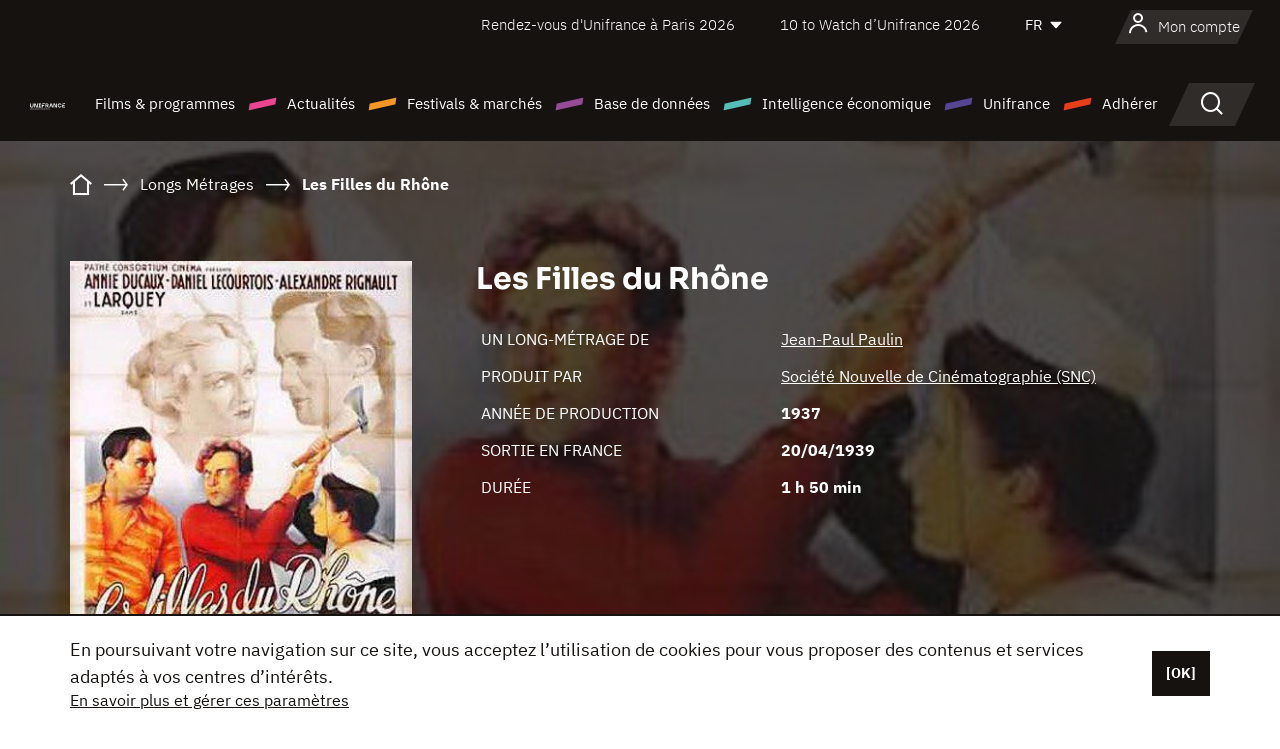

--- FILE ---
content_type: text/html; charset=utf-8
request_url: https://www.google.com/recaptcha/api2/anchor?ar=1&k=6LcJfHopAAAAAJA2ysQXhcpcbIYJi36tX6uIGLaU&co=aHR0cHM6Ly93d3cudW5pZnJhbmNlLm9yZzo0NDM.&hl=en&v=N67nZn4AqZkNcbeMu4prBgzg&size=normal&anchor-ms=20000&execute-ms=30000&cb=ash5ik1iptr
body_size: 49594
content:
<!DOCTYPE HTML><html dir="ltr" lang="en"><head><meta http-equiv="Content-Type" content="text/html; charset=UTF-8">
<meta http-equiv="X-UA-Compatible" content="IE=edge">
<title>reCAPTCHA</title>
<style type="text/css">
/* cyrillic-ext */
@font-face {
  font-family: 'Roboto';
  font-style: normal;
  font-weight: 400;
  font-stretch: 100%;
  src: url(//fonts.gstatic.com/s/roboto/v48/KFO7CnqEu92Fr1ME7kSn66aGLdTylUAMa3GUBHMdazTgWw.woff2) format('woff2');
  unicode-range: U+0460-052F, U+1C80-1C8A, U+20B4, U+2DE0-2DFF, U+A640-A69F, U+FE2E-FE2F;
}
/* cyrillic */
@font-face {
  font-family: 'Roboto';
  font-style: normal;
  font-weight: 400;
  font-stretch: 100%;
  src: url(//fonts.gstatic.com/s/roboto/v48/KFO7CnqEu92Fr1ME7kSn66aGLdTylUAMa3iUBHMdazTgWw.woff2) format('woff2');
  unicode-range: U+0301, U+0400-045F, U+0490-0491, U+04B0-04B1, U+2116;
}
/* greek-ext */
@font-face {
  font-family: 'Roboto';
  font-style: normal;
  font-weight: 400;
  font-stretch: 100%;
  src: url(//fonts.gstatic.com/s/roboto/v48/KFO7CnqEu92Fr1ME7kSn66aGLdTylUAMa3CUBHMdazTgWw.woff2) format('woff2');
  unicode-range: U+1F00-1FFF;
}
/* greek */
@font-face {
  font-family: 'Roboto';
  font-style: normal;
  font-weight: 400;
  font-stretch: 100%;
  src: url(//fonts.gstatic.com/s/roboto/v48/KFO7CnqEu92Fr1ME7kSn66aGLdTylUAMa3-UBHMdazTgWw.woff2) format('woff2');
  unicode-range: U+0370-0377, U+037A-037F, U+0384-038A, U+038C, U+038E-03A1, U+03A3-03FF;
}
/* math */
@font-face {
  font-family: 'Roboto';
  font-style: normal;
  font-weight: 400;
  font-stretch: 100%;
  src: url(//fonts.gstatic.com/s/roboto/v48/KFO7CnqEu92Fr1ME7kSn66aGLdTylUAMawCUBHMdazTgWw.woff2) format('woff2');
  unicode-range: U+0302-0303, U+0305, U+0307-0308, U+0310, U+0312, U+0315, U+031A, U+0326-0327, U+032C, U+032F-0330, U+0332-0333, U+0338, U+033A, U+0346, U+034D, U+0391-03A1, U+03A3-03A9, U+03B1-03C9, U+03D1, U+03D5-03D6, U+03F0-03F1, U+03F4-03F5, U+2016-2017, U+2034-2038, U+203C, U+2040, U+2043, U+2047, U+2050, U+2057, U+205F, U+2070-2071, U+2074-208E, U+2090-209C, U+20D0-20DC, U+20E1, U+20E5-20EF, U+2100-2112, U+2114-2115, U+2117-2121, U+2123-214F, U+2190, U+2192, U+2194-21AE, U+21B0-21E5, U+21F1-21F2, U+21F4-2211, U+2213-2214, U+2216-22FF, U+2308-230B, U+2310, U+2319, U+231C-2321, U+2336-237A, U+237C, U+2395, U+239B-23B7, U+23D0, U+23DC-23E1, U+2474-2475, U+25AF, U+25B3, U+25B7, U+25BD, U+25C1, U+25CA, U+25CC, U+25FB, U+266D-266F, U+27C0-27FF, U+2900-2AFF, U+2B0E-2B11, U+2B30-2B4C, U+2BFE, U+3030, U+FF5B, U+FF5D, U+1D400-1D7FF, U+1EE00-1EEFF;
}
/* symbols */
@font-face {
  font-family: 'Roboto';
  font-style: normal;
  font-weight: 400;
  font-stretch: 100%;
  src: url(//fonts.gstatic.com/s/roboto/v48/KFO7CnqEu92Fr1ME7kSn66aGLdTylUAMaxKUBHMdazTgWw.woff2) format('woff2');
  unicode-range: U+0001-000C, U+000E-001F, U+007F-009F, U+20DD-20E0, U+20E2-20E4, U+2150-218F, U+2190, U+2192, U+2194-2199, U+21AF, U+21E6-21F0, U+21F3, U+2218-2219, U+2299, U+22C4-22C6, U+2300-243F, U+2440-244A, U+2460-24FF, U+25A0-27BF, U+2800-28FF, U+2921-2922, U+2981, U+29BF, U+29EB, U+2B00-2BFF, U+4DC0-4DFF, U+FFF9-FFFB, U+10140-1018E, U+10190-1019C, U+101A0, U+101D0-101FD, U+102E0-102FB, U+10E60-10E7E, U+1D2C0-1D2D3, U+1D2E0-1D37F, U+1F000-1F0FF, U+1F100-1F1AD, U+1F1E6-1F1FF, U+1F30D-1F30F, U+1F315, U+1F31C, U+1F31E, U+1F320-1F32C, U+1F336, U+1F378, U+1F37D, U+1F382, U+1F393-1F39F, U+1F3A7-1F3A8, U+1F3AC-1F3AF, U+1F3C2, U+1F3C4-1F3C6, U+1F3CA-1F3CE, U+1F3D4-1F3E0, U+1F3ED, U+1F3F1-1F3F3, U+1F3F5-1F3F7, U+1F408, U+1F415, U+1F41F, U+1F426, U+1F43F, U+1F441-1F442, U+1F444, U+1F446-1F449, U+1F44C-1F44E, U+1F453, U+1F46A, U+1F47D, U+1F4A3, U+1F4B0, U+1F4B3, U+1F4B9, U+1F4BB, U+1F4BF, U+1F4C8-1F4CB, U+1F4D6, U+1F4DA, U+1F4DF, U+1F4E3-1F4E6, U+1F4EA-1F4ED, U+1F4F7, U+1F4F9-1F4FB, U+1F4FD-1F4FE, U+1F503, U+1F507-1F50B, U+1F50D, U+1F512-1F513, U+1F53E-1F54A, U+1F54F-1F5FA, U+1F610, U+1F650-1F67F, U+1F687, U+1F68D, U+1F691, U+1F694, U+1F698, U+1F6AD, U+1F6B2, U+1F6B9-1F6BA, U+1F6BC, U+1F6C6-1F6CF, U+1F6D3-1F6D7, U+1F6E0-1F6EA, U+1F6F0-1F6F3, U+1F6F7-1F6FC, U+1F700-1F7FF, U+1F800-1F80B, U+1F810-1F847, U+1F850-1F859, U+1F860-1F887, U+1F890-1F8AD, U+1F8B0-1F8BB, U+1F8C0-1F8C1, U+1F900-1F90B, U+1F93B, U+1F946, U+1F984, U+1F996, U+1F9E9, U+1FA00-1FA6F, U+1FA70-1FA7C, U+1FA80-1FA89, U+1FA8F-1FAC6, U+1FACE-1FADC, U+1FADF-1FAE9, U+1FAF0-1FAF8, U+1FB00-1FBFF;
}
/* vietnamese */
@font-face {
  font-family: 'Roboto';
  font-style: normal;
  font-weight: 400;
  font-stretch: 100%;
  src: url(//fonts.gstatic.com/s/roboto/v48/KFO7CnqEu92Fr1ME7kSn66aGLdTylUAMa3OUBHMdazTgWw.woff2) format('woff2');
  unicode-range: U+0102-0103, U+0110-0111, U+0128-0129, U+0168-0169, U+01A0-01A1, U+01AF-01B0, U+0300-0301, U+0303-0304, U+0308-0309, U+0323, U+0329, U+1EA0-1EF9, U+20AB;
}
/* latin-ext */
@font-face {
  font-family: 'Roboto';
  font-style: normal;
  font-weight: 400;
  font-stretch: 100%;
  src: url(//fonts.gstatic.com/s/roboto/v48/KFO7CnqEu92Fr1ME7kSn66aGLdTylUAMa3KUBHMdazTgWw.woff2) format('woff2');
  unicode-range: U+0100-02BA, U+02BD-02C5, U+02C7-02CC, U+02CE-02D7, U+02DD-02FF, U+0304, U+0308, U+0329, U+1D00-1DBF, U+1E00-1E9F, U+1EF2-1EFF, U+2020, U+20A0-20AB, U+20AD-20C0, U+2113, U+2C60-2C7F, U+A720-A7FF;
}
/* latin */
@font-face {
  font-family: 'Roboto';
  font-style: normal;
  font-weight: 400;
  font-stretch: 100%;
  src: url(//fonts.gstatic.com/s/roboto/v48/KFO7CnqEu92Fr1ME7kSn66aGLdTylUAMa3yUBHMdazQ.woff2) format('woff2');
  unicode-range: U+0000-00FF, U+0131, U+0152-0153, U+02BB-02BC, U+02C6, U+02DA, U+02DC, U+0304, U+0308, U+0329, U+2000-206F, U+20AC, U+2122, U+2191, U+2193, U+2212, U+2215, U+FEFF, U+FFFD;
}
/* cyrillic-ext */
@font-face {
  font-family: 'Roboto';
  font-style: normal;
  font-weight: 500;
  font-stretch: 100%;
  src: url(//fonts.gstatic.com/s/roboto/v48/KFO7CnqEu92Fr1ME7kSn66aGLdTylUAMa3GUBHMdazTgWw.woff2) format('woff2');
  unicode-range: U+0460-052F, U+1C80-1C8A, U+20B4, U+2DE0-2DFF, U+A640-A69F, U+FE2E-FE2F;
}
/* cyrillic */
@font-face {
  font-family: 'Roboto';
  font-style: normal;
  font-weight: 500;
  font-stretch: 100%;
  src: url(//fonts.gstatic.com/s/roboto/v48/KFO7CnqEu92Fr1ME7kSn66aGLdTylUAMa3iUBHMdazTgWw.woff2) format('woff2');
  unicode-range: U+0301, U+0400-045F, U+0490-0491, U+04B0-04B1, U+2116;
}
/* greek-ext */
@font-face {
  font-family: 'Roboto';
  font-style: normal;
  font-weight: 500;
  font-stretch: 100%;
  src: url(//fonts.gstatic.com/s/roboto/v48/KFO7CnqEu92Fr1ME7kSn66aGLdTylUAMa3CUBHMdazTgWw.woff2) format('woff2');
  unicode-range: U+1F00-1FFF;
}
/* greek */
@font-face {
  font-family: 'Roboto';
  font-style: normal;
  font-weight: 500;
  font-stretch: 100%;
  src: url(//fonts.gstatic.com/s/roboto/v48/KFO7CnqEu92Fr1ME7kSn66aGLdTylUAMa3-UBHMdazTgWw.woff2) format('woff2');
  unicode-range: U+0370-0377, U+037A-037F, U+0384-038A, U+038C, U+038E-03A1, U+03A3-03FF;
}
/* math */
@font-face {
  font-family: 'Roboto';
  font-style: normal;
  font-weight: 500;
  font-stretch: 100%;
  src: url(//fonts.gstatic.com/s/roboto/v48/KFO7CnqEu92Fr1ME7kSn66aGLdTylUAMawCUBHMdazTgWw.woff2) format('woff2');
  unicode-range: U+0302-0303, U+0305, U+0307-0308, U+0310, U+0312, U+0315, U+031A, U+0326-0327, U+032C, U+032F-0330, U+0332-0333, U+0338, U+033A, U+0346, U+034D, U+0391-03A1, U+03A3-03A9, U+03B1-03C9, U+03D1, U+03D5-03D6, U+03F0-03F1, U+03F4-03F5, U+2016-2017, U+2034-2038, U+203C, U+2040, U+2043, U+2047, U+2050, U+2057, U+205F, U+2070-2071, U+2074-208E, U+2090-209C, U+20D0-20DC, U+20E1, U+20E5-20EF, U+2100-2112, U+2114-2115, U+2117-2121, U+2123-214F, U+2190, U+2192, U+2194-21AE, U+21B0-21E5, U+21F1-21F2, U+21F4-2211, U+2213-2214, U+2216-22FF, U+2308-230B, U+2310, U+2319, U+231C-2321, U+2336-237A, U+237C, U+2395, U+239B-23B7, U+23D0, U+23DC-23E1, U+2474-2475, U+25AF, U+25B3, U+25B7, U+25BD, U+25C1, U+25CA, U+25CC, U+25FB, U+266D-266F, U+27C0-27FF, U+2900-2AFF, U+2B0E-2B11, U+2B30-2B4C, U+2BFE, U+3030, U+FF5B, U+FF5D, U+1D400-1D7FF, U+1EE00-1EEFF;
}
/* symbols */
@font-face {
  font-family: 'Roboto';
  font-style: normal;
  font-weight: 500;
  font-stretch: 100%;
  src: url(//fonts.gstatic.com/s/roboto/v48/KFO7CnqEu92Fr1ME7kSn66aGLdTylUAMaxKUBHMdazTgWw.woff2) format('woff2');
  unicode-range: U+0001-000C, U+000E-001F, U+007F-009F, U+20DD-20E0, U+20E2-20E4, U+2150-218F, U+2190, U+2192, U+2194-2199, U+21AF, U+21E6-21F0, U+21F3, U+2218-2219, U+2299, U+22C4-22C6, U+2300-243F, U+2440-244A, U+2460-24FF, U+25A0-27BF, U+2800-28FF, U+2921-2922, U+2981, U+29BF, U+29EB, U+2B00-2BFF, U+4DC0-4DFF, U+FFF9-FFFB, U+10140-1018E, U+10190-1019C, U+101A0, U+101D0-101FD, U+102E0-102FB, U+10E60-10E7E, U+1D2C0-1D2D3, U+1D2E0-1D37F, U+1F000-1F0FF, U+1F100-1F1AD, U+1F1E6-1F1FF, U+1F30D-1F30F, U+1F315, U+1F31C, U+1F31E, U+1F320-1F32C, U+1F336, U+1F378, U+1F37D, U+1F382, U+1F393-1F39F, U+1F3A7-1F3A8, U+1F3AC-1F3AF, U+1F3C2, U+1F3C4-1F3C6, U+1F3CA-1F3CE, U+1F3D4-1F3E0, U+1F3ED, U+1F3F1-1F3F3, U+1F3F5-1F3F7, U+1F408, U+1F415, U+1F41F, U+1F426, U+1F43F, U+1F441-1F442, U+1F444, U+1F446-1F449, U+1F44C-1F44E, U+1F453, U+1F46A, U+1F47D, U+1F4A3, U+1F4B0, U+1F4B3, U+1F4B9, U+1F4BB, U+1F4BF, U+1F4C8-1F4CB, U+1F4D6, U+1F4DA, U+1F4DF, U+1F4E3-1F4E6, U+1F4EA-1F4ED, U+1F4F7, U+1F4F9-1F4FB, U+1F4FD-1F4FE, U+1F503, U+1F507-1F50B, U+1F50D, U+1F512-1F513, U+1F53E-1F54A, U+1F54F-1F5FA, U+1F610, U+1F650-1F67F, U+1F687, U+1F68D, U+1F691, U+1F694, U+1F698, U+1F6AD, U+1F6B2, U+1F6B9-1F6BA, U+1F6BC, U+1F6C6-1F6CF, U+1F6D3-1F6D7, U+1F6E0-1F6EA, U+1F6F0-1F6F3, U+1F6F7-1F6FC, U+1F700-1F7FF, U+1F800-1F80B, U+1F810-1F847, U+1F850-1F859, U+1F860-1F887, U+1F890-1F8AD, U+1F8B0-1F8BB, U+1F8C0-1F8C1, U+1F900-1F90B, U+1F93B, U+1F946, U+1F984, U+1F996, U+1F9E9, U+1FA00-1FA6F, U+1FA70-1FA7C, U+1FA80-1FA89, U+1FA8F-1FAC6, U+1FACE-1FADC, U+1FADF-1FAE9, U+1FAF0-1FAF8, U+1FB00-1FBFF;
}
/* vietnamese */
@font-face {
  font-family: 'Roboto';
  font-style: normal;
  font-weight: 500;
  font-stretch: 100%;
  src: url(//fonts.gstatic.com/s/roboto/v48/KFO7CnqEu92Fr1ME7kSn66aGLdTylUAMa3OUBHMdazTgWw.woff2) format('woff2');
  unicode-range: U+0102-0103, U+0110-0111, U+0128-0129, U+0168-0169, U+01A0-01A1, U+01AF-01B0, U+0300-0301, U+0303-0304, U+0308-0309, U+0323, U+0329, U+1EA0-1EF9, U+20AB;
}
/* latin-ext */
@font-face {
  font-family: 'Roboto';
  font-style: normal;
  font-weight: 500;
  font-stretch: 100%;
  src: url(//fonts.gstatic.com/s/roboto/v48/KFO7CnqEu92Fr1ME7kSn66aGLdTylUAMa3KUBHMdazTgWw.woff2) format('woff2');
  unicode-range: U+0100-02BA, U+02BD-02C5, U+02C7-02CC, U+02CE-02D7, U+02DD-02FF, U+0304, U+0308, U+0329, U+1D00-1DBF, U+1E00-1E9F, U+1EF2-1EFF, U+2020, U+20A0-20AB, U+20AD-20C0, U+2113, U+2C60-2C7F, U+A720-A7FF;
}
/* latin */
@font-face {
  font-family: 'Roboto';
  font-style: normal;
  font-weight: 500;
  font-stretch: 100%;
  src: url(//fonts.gstatic.com/s/roboto/v48/KFO7CnqEu92Fr1ME7kSn66aGLdTylUAMa3yUBHMdazQ.woff2) format('woff2');
  unicode-range: U+0000-00FF, U+0131, U+0152-0153, U+02BB-02BC, U+02C6, U+02DA, U+02DC, U+0304, U+0308, U+0329, U+2000-206F, U+20AC, U+2122, U+2191, U+2193, U+2212, U+2215, U+FEFF, U+FFFD;
}
/* cyrillic-ext */
@font-face {
  font-family: 'Roboto';
  font-style: normal;
  font-weight: 900;
  font-stretch: 100%;
  src: url(//fonts.gstatic.com/s/roboto/v48/KFO7CnqEu92Fr1ME7kSn66aGLdTylUAMa3GUBHMdazTgWw.woff2) format('woff2');
  unicode-range: U+0460-052F, U+1C80-1C8A, U+20B4, U+2DE0-2DFF, U+A640-A69F, U+FE2E-FE2F;
}
/* cyrillic */
@font-face {
  font-family: 'Roboto';
  font-style: normal;
  font-weight: 900;
  font-stretch: 100%;
  src: url(//fonts.gstatic.com/s/roboto/v48/KFO7CnqEu92Fr1ME7kSn66aGLdTylUAMa3iUBHMdazTgWw.woff2) format('woff2');
  unicode-range: U+0301, U+0400-045F, U+0490-0491, U+04B0-04B1, U+2116;
}
/* greek-ext */
@font-face {
  font-family: 'Roboto';
  font-style: normal;
  font-weight: 900;
  font-stretch: 100%;
  src: url(//fonts.gstatic.com/s/roboto/v48/KFO7CnqEu92Fr1ME7kSn66aGLdTylUAMa3CUBHMdazTgWw.woff2) format('woff2');
  unicode-range: U+1F00-1FFF;
}
/* greek */
@font-face {
  font-family: 'Roboto';
  font-style: normal;
  font-weight: 900;
  font-stretch: 100%;
  src: url(//fonts.gstatic.com/s/roboto/v48/KFO7CnqEu92Fr1ME7kSn66aGLdTylUAMa3-UBHMdazTgWw.woff2) format('woff2');
  unicode-range: U+0370-0377, U+037A-037F, U+0384-038A, U+038C, U+038E-03A1, U+03A3-03FF;
}
/* math */
@font-face {
  font-family: 'Roboto';
  font-style: normal;
  font-weight: 900;
  font-stretch: 100%;
  src: url(//fonts.gstatic.com/s/roboto/v48/KFO7CnqEu92Fr1ME7kSn66aGLdTylUAMawCUBHMdazTgWw.woff2) format('woff2');
  unicode-range: U+0302-0303, U+0305, U+0307-0308, U+0310, U+0312, U+0315, U+031A, U+0326-0327, U+032C, U+032F-0330, U+0332-0333, U+0338, U+033A, U+0346, U+034D, U+0391-03A1, U+03A3-03A9, U+03B1-03C9, U+03D1, U+03D5-03D6, U+03F0-03F1, U+03F4-03F5, U+2016-2017, U+2034-2038, U+203C, U+2040, U+2043, U+2047, U+2050, U+2057, U+205F, U+2070-2071, U+2074-208E, U+2090-209C, U+20D0-20DC, U+20E1, U+20E5-20EF, U+2100-2112, U+2114-2115, U+2117-2121, U+2123-214F, U+2190, U+2192, U+2194-21AE, U+21B0-21E5, U+21F1-21F2, U+21F4-2211, U+2213-2214, U+2216-22FF, U+2308-230B, U+2310, U+2319, U+231C-2321, U+2336-237A, U+237C, U+2395, U+239B-23B7, U+23D0, U+23DC-23E1, U+2474-2475, U+25AF, U+25B3, U+25B7, U+25BD, U+25C1, U+25CA, U+25CC, U+25FB, U+266D-266F, U+27C0-27FF, U+2900-2AFF, U+2B0E-2B11, U+2B30-2B4C, U+2BFE, U+3030, U+FF5B, U+FF5D, U+1D400-1D7FF, U+1EE00-1EEFF;
}
/* symbols */
@font-face {
  font-family: 'Roboto';
  font-style: normal;
  font-weight: 900;
  font-stretch: 100%;
  src: url(//fonts.gstatic.com/s/roboto/v48/KFO7CnqEu92Fr1ME7kSn66aGLdTylUAMaxKUBHMdazTgWw.woff2) format('woff2');
  unicode-range: U+0001-000C, U+000E-001F, U+007F-009F, U+20DD-20E0, U+20E2-20E4, U+2150-218F, U+2190, U+2192, U+2194-2199, U+21AF, U+21E6-21F0, U+21F3, U+2218-2219, U+2299, U+22C4-22C6, U+2300-243F, U+2440-244A, U+2460-24FF, U+25A0-27BF, U+2800-28FF, U+2921-2922, U+2981, U+29BF, U+29EB, U+2B00-2BFF, U+4DC0-4DFF, U+FFF9-FFFB, U+10140-1018E, U+10190-1019C, U+101A0, U+101D0-101FD, U+102E0-102FB, U+10E60-10E7E, U+1D2C0-1D2D3, U+1D2E0-1D37F, U+1F000-1F0FF, U+1F100-1F1AD, U+1F1E6-1F1FF, U+1F30D-1F30F, U+1F315, U+1F31C, U+1F31E, U+1F320-1F32C, U+1F336, U+1F378, U+1F37D, U+1F382, U+1F393-1F39F, U+1F3A7-1F3A8, U+1F3AC-1F3AF, U+1F3C2, U+1F3C4-1F3C6, U+1F3CA-1F3CE, U+1F3D4-1F3E0, U+1F3ED, U+1F3F1-1F3F3, U+1F3F5-1F3F7, U+1F408, U+1F415, U+1F41F, U+1F426, U+1F43F, U+1F441-1F442, U+1F444, U+1F446-1F449, U+1F44C-1F44E, U+1F453, U+1F46A, U+1F47D, U+1F4A3, U+1F4B0, U+1F4B3, U+1F4B9, U+1F4BB, U+1F4BF, U+1F4C8-1F4CB, U+1F4D6, U+1F4DA, U+1F4DF, U+1F4E3-1F4E6, U+1F4EA-1F4ED, U+1F4F7, U+1F4F9-1F4FB, U+1F4FD-1F4FE, U+1F503, U+1F507-1F50B, U+1F50D, U+1F512-1F513, U+1F53E-1F54A, U+1F54F-1F5FA, U+1F610, U+1F650-1F67F, U+1F687, U+1F68D, U+1F691, U+1F694, U+1F698, U+1F6AD, U+1F6B2, U+1F6B9-1F6BA, U+1F6BC, U+1F6C6-1F6CF, U+1F6D3-1F6D7, U+1F6E0-1F6EA, U+1F6F0-1F6F3, U+1F6F7-1F6FC, U+1F700-1F7FF, U+1F800-1F80B, U+1F810-1F847, U+1F850-1F859, U+1F860-1F887, U+1F890-1F8AD, U+1F8B0-1F8BB, U+1F8C0-1F8C1, U+1F900-1F90B, U+1F93B, U+1F946, U+1F984, U+1F996, U+1F9E9, U+1FA00-1FA6F, U+1FA70-1FA7C, U+1FA80-1FA89, U+1FA8F-1FAC6, U+1FACE-1FADC, U+1FADF-1FAE9, U+1FAF0-1FAF8, U+1FB00-1FBFF;
}
/* vietnamese */
@font-face {
  font-family: 'Roboto';
  font-style: normal;
  font-weight: 900;
  font-stretch: 100%;
  src: url(//fonts.gstatic.com/s/roboto/v48/KFO7CnqEu92Fr1ME7kSn66aGLdTylUAMa3OUBHMdazTgWw.woff2) format('woff2');
  unicode-range: U+0102-0103, U+0110-0111, U+0128-0129, U+0168-0169, U+01A0-01A1, U+01AF-01B0, U+0300-0301, U+0303-0304, U+0308-0309, U+0323, U+0329, U+1EA0-1EF9, U+20AB;
}
/* latin-ext */
@font-face {
  font-family: 'Roboto';
  font-style: normal;
  font-weight: 900;
  font-stretch: 100%;
  src: url(//fonts.gstatic.com/s/roboto/v48/KFO7CnqEu92Fr1ME7kSn66aGLdTylUAMa3KUBHMdazTgWw.woff2) format('woff2');
  unicode-range: U+0100-02BA, U+02BD-02C5, U+02C7-02CC, U+02CE-02D7, U+02DD-02FF, U+0304, U+0308, U+0329, U+1D00-1DBF, U+1E00-1E9F, U+1EF2-1EFF, U+2020, U+20A0-20AB, U+20AD-20C0, U+2113, U+2C60-2C7F, U+A720-A7FF;
}
/* latin */
@font-face {
  font-family: 'Roboto';
  font-style: normal;
  font-weight: 900;
  font-stretch: 100%;
  src: url(//fonts.gstatic.com/s/roboto/v48/KFO7CnqEu92Fr1ME7kSn66aGLdTylUAMa3yUBHMdazQ.woff2) format('woff2');
  unicode-range: U+0000-00FF, U+0131, U+0152-0153, U+02BB-02BC, U+02C6, U+02DA, U+02DC, U+0304, U+0308, U+0329, U+2000-206F, U+20AC, U+2122, U+2191, U+2193, U+2212, U+2215, U+FEFF, U+FFFD;
}

</style>
<link rel="stylesheet" type="text/css" href="https://www.gstatic.com/recaptcha/releases/N67nZn4AqZkNcbeMu4prBgzg/styles__ltr.css">
<script nonce="qHMMNnu3wHb2MH43AppiPw" type="text/javascript">window['__recaptcha_api'] = 'https://www.google.com/recaptcha/api2/';</script>
<script type="text/javascript" src="https://www.gstatic.com/recaptcha/releases/N67nZn4AqZkNcbeMu4prBgzg/recaptcha__en.js" nonce="qHMMNnu3wHb2MH43AppiPw">
      
    </script></head>
<body><div id="rc-anchor-alert" class="rc-anchor-alert"></div>
<input type="hidden" id="recaptcha-token" value="[base64]">
<script type="text/javascript" nonce="qHMMNnu3wHb2MH43AppiPw">
      recaptcha.anchor.Main.init("[\x22ainput\x22,[\x22bgdata\x22,\x22\x22,\[base64]/[base64]/[base64]/ZyhXLGgpOnEoW04sMjEsbF0sVywwKSxoKSxmYWxzZSxmYWxzZSl9Y2F0Y2goayl7RygzNTgsVyk/[base64]/[base64]/[base64]/[base64]/[base64]/[base64]/[base64]/bmV3IEJbT10oRFswXSk6dz09Mj9uZXcgQltPXShEWzBdLERbMV0pOnc9PTM/bmV3IEJbT10oRFswXSxEWzFdLERbMl0pOnc9PTQ/[base64]/[base64]/[base64]/[base64]/[base64]\\u003d\x22,\[base64]\\u003d\x22,\x22w6IsCG0dOSx0wpHChDQRaljCsXUwOsKVWBcsOUhefw91CcOTw4bCqcK9w6tsw7E3R8KmNcOzwo9BwrHDisOOLgwjODnDjcO+w6hKZcOlwp/CmEZvw77DpxHCt8KTFsKFw6pOHkMOKDtNwq94ZALDscK3OcOmS8KSdsKkwrrDv8OYeFx5ChHCq8O2UX/Ct3/DnwAmw6hbCMOtwptHw4rCk25xw7HDmMKQwrZUBMKEwpnCk2zDvMK9w7ZsBjQFwp3Cm8O6wrPCjDg3WVQuKWPCksK2wrHCqMO0wrdKw7IJw77ChMOJw4NGd0/[base64]/DvQPDt8OcAcOQw5Y8w754RcO7w5crJ8OHwrwfFAzDl8KhUsOCw6nDkMOMwp/CjCvDusOuw7tnD8OkbMOObAjCgSrCkMK5N1DDg8KhKcKKEXzDpsOIKCIxw43DnsKcJMOCMk/CqD/[base64]/CillPw5h6wqTCvCdgwpTCsDDDn0UrWTzDoCPDjzZcw7IxbcK4GcKSLWDDssOXwpHCu8KSwrnDgcO3B8KrasOjwpN+wp3DocKywpITwobDlsKJBnPCuwk/woDDuxDCv0/CisK0wrMMwqrComTCmS9YJcOiw53ChsOeEBDCjsOXwoAqw4jChgTCl8OEfMOXwoDDgsKswqUFAsOEH8Osw6fDqh7CksOiwq/[base64]/CvmrCjsKWwrknwrHDmkfCjFJvwqoEw7TDvCA9woQrw4TCvUvCvSVFMW58czh5wr7CjcOLIMKgfCABQMO8w5jCv8Ogw5bCncOiwqQuJQrDoRwrw7Ugf8OtwqfDnELDp8Kxw48fw4/DlsKBUDPCvcKFw4vDoUsIHFvCusOkw6xlHW1cTsO5w6TCq8OnClUiwrfCnsOJw5/DqMKNwoIbX8OeTsOLw7dJw5/Dp2ReZQdWMcO5Wk/CmsO9T1Qiw4fCqcKBw71+A0fCqQ7CucOXHMOjQV7CmTxBw4Y3EF/Dr8O+dcKNMWlRQ8K1M0FdwrYCw6/CucO6TQHCuG9xw5PDmsO7wostwo/[base64]/[base64]/Cu3bDlsKcQGTDisOhcg5UEcOqwqgMNGrDiXPCgRTDscOdAkXCpsO4wrcFJz8lInPDlyjClcO3JiNpw512GAXDiMKRw6xbw6wUccKhw5Uuwq/CtcODw6wrGXtTVBLDtcKBHT/Cm8KEw43CiMKhw7IMJMO7U3xwYTPDtcO5wo1zLUHCtsKWwpp+TTlYwr0bOGPDsyDChEc7w4TDiFDCksK5MMKhw75tw6AdXhMlTQdow4PDiD93w6LCtgTCmQN1ZR7CucOUQ2vCuMOMF8OcwrATwqPCn0FewrI3w5ljw5LCnsOydGfCpMKBw7/DtiTDtsOvw7nDtsKlZsK3w7HDixAXPMKXw51TNTtTwoDDr2bDojE9V2LDkR/[base64]/DlWFcw4LDh8ODw6PCsl1nw6dqK37CnnpZw73CkMKUIMOySxsfP0LCkjvCvcOBwqXDr8K0w47DssOVwqInw7PCnsKlAS1nwooSwrfCn3/DmcO7w61yX8K3wrE4E8KHw4BWw7IuGV/Dv8KpNsOqTcKCwqrDtMOSwqN7fHsTw7fDoWVkT3vCgMOaMB9pwrfCn8K/wrQofcOqMVAZHcKaCMKiwqfCjMKoGsKhwqnDksKaUcKgPcK9QQxNw4gbZCMxcsKRKR52LTHCvcKqwqc9c2YoZMKKw4bDnHQRL0NeF8KNwoLCiMO4wrPCh8KLKsO3w6fDv8K5blnCrcOZw5zCu8Kmw5BTecKawr/CgWjCvi7CmcOfw73DlHbDq2sXJ0gKw4MxA8OPfcKqw61Qw6Q1wpDCkMO4w6Atw7LDvHNYw5ZOZ8OzBAvDkHlRw6J6w7dGaxrCuy8Swr5MdcOCwqZaScOxwoBSwqN7TsOfVEpEesK6QcO/J2M+w74nO0rDncOOV8Kuw6XCqBvDs2LCjsOkw4/[base64]/[base64]/w5HDtQrCoS3CnGFcZxElw5fCsj4OwoDChcK/[base64]/CssKjJ8O8woPCv8K5wrDCqcO2wqMewoNDw4nCtyINPE8tLsK/wqdLw4lrwrIowojCn8OyGMKYB8OeSlBKaHwCwpR0KMKhKsOgVsKdw7E4w50yw5HCrRxzcsOtw7/DmsOJwpsZwqnClg/DisKMRsK7KmQaSmXCjsOUw5PDnsK+wqXCiWXDqTVLwoc9dMK+wq3DlD/CqMKSSMOWcxTDtsO2bWhTwrjDlMKPT17CmhImwrLDkVMkAHZ2PBpnwqVrUxtuw4zCthlgdV/DgXTDqMOUw7Rww6jDpMKyA8O+wrUewqTDqzs0wpHDnG/CjxJnw6FNw4RpT8KJa8OyecKLwpQiw7jCplZewrTDhEMRw4cUwo5hYMODw6o5EsK5CMO+wplICMKZJmnCrB3CrcK1w41/LMKmwpjDmVzCp8Kdb8OYGsKGw7R+L2APwrFCw63CnsOEwqcBwrcrPUE6CSrCscKxVMKLw4rCp8KVw4AKwpUzB8OIAX3Cr8OmwpzCh8KZw7MQEsKMBDzDlMKHw4TDl346YsKVJBfDhEDCl8OKAF44w6ZgEsOIwpTCiE16AW81wpjCkA/CjsKWw5XCtwrChMOGMhDDoVo4wrF0w6nClnbDhMO2wq7Cq8ODYGInLcOoQ1Arw4zDsMODPw4yw78LwpDDuMKaflk1HcODwrUcPMKkPSdyw6fDiMOEwrxmTsO5U8KEwqwswq8ubsOjw7Yrw6zCsMOHN2LCm8KIw4JAwq5vw5LCocKlCmB9HsOPIcKsEm/DpQHDv8KCwoY8wp57wqTCiWA0TlbDssKxwrTDvsOjw77CrypvA046w6MRw4DChXlKC37Cj3nDnMOTw5zDnBrCmsOxBU7DlsKkWTvDisOgwo0hQsOJw5bCvhHDu8ObFMK3J8OPw5/DpxTDjsKETMKOw4HDuCZBw65sfMOcwrbCgm8JwqcTwoTCrkXDiiImw4zCrlnDngwiD8KtfjHCmGpfEcKZC2kaI8KARsOaWSHCtynDscOOf1xQw51Kwp86RMK0w4PCssOeU2fCk8KIw6xdwqEDwrhUYynCqsO/wps5wrfDnyTCoB7DocO/O8KFESN5bGxSw6jCoDcww5jDqsKQwq/[base64]/woPDi8KVw7k/[base64]/DpcO3wrhYJCRew5QFw6TCu8OOwp7DtsOyw5MheMKDw4cfwrfCt8OSOMKqw7IJQm7DnCLDrcOLw7/DuCtQw680U8OFwpPDssKFY8O8w41swpbChmUMCgQDKig1GnvCl8OVwq59SW/[base64]/[base64]/[base64]/wqZaCsOtIWJXw7PDs8Kmw4wcw5TDuH/[base64]/Dpl5Uw6fDj1Y6FMK4w7A0wqTCjh/DmFLDr8KjwrY4d1EpYsOuZiDCisO4BAnDvcOaw4pPwrZ1P8O2w5V/VMOxdDAhQ8OVwoLDjzJow63CjhnDuF7Ctn3DncOQwpB7w4/CnjjDkDNsw4cJwq7DhcOQwqE3QnTCicOZfWR6ECJrwr0zJkvClsK/Q8K5MzxWwqJ+w6JqK8OPFsOTwoLDqcOfw5HDvH5/[base64]/DlTsiSyLDvcO8w5YFwqXDv8K1woVyTE14wrfDucOjwp3Ds8Kxwo4qbcOWw7nDsMKzTcOVNcOiOgRNCcODw4nCkikewqfDoH4Cw5RYw67DjiRTMsKlWcKnb8OsOcOlw4deVMKBGHDDmcOWGMKFw6EZSEvDqMKWw4bDnHrDtm4iKShYCFoywr/DqkTDuzzDpMO5a0jDjgfDk03CmhXDicKkwr0Lw6c1K1pCwo/CvVIsw6bDt8OFw4bDsV4rw5zDlWIqQHYNw6ZMbcK5wqrCskHDmFvDhsOvw6tdw51MBMO3w4HCuQI6wrNjBUs6wrZEDQYZSkQqwoZmT8K8G8KEBVc6X8K0bjfCsn/ClQDDlcK/wrPCisKhwqBTwoEwacKoS8OZNRENwrF6wp5LCDDDosO6L1plwp3DvmTDtgrChE3CrDzCpMOHw49CwoR/w5xPRzfCqmjDhxTDpsOtSzoVU8OKRCMWUUbCu0oaCDLCrkdHHsKvwqFOWD49ERLDsMK3QUMnwpHCthHDisOywq9PAHbCksOPNTfCph0yccKydEAMw4DDmEXDrMKTw5x0w61OKMOjTG7Cl8KLwoR3fU7DgsKKSA7DicKXXsOiwpPCjjUawo/CoRhew6w2SMO+MlTCuF3DuwrDs8KWH8O6wogMcsOtD8OBBsO4KcKJTkXDoBpRT8O9PMKoUix2wo3Dq8Ouwrg9AsO4ZCLDvMOxw4XCgkR3UMOpwqRiwqA7w6vDqUtECMOzwoN3GcKgwo0lSF1iw7bDlcKaOcK+wqHDsMKiCMKgGzjDl8O0wohmw4PDuMOgwobDjMK/Y8OjChoZw75MfsKCQsOPdUMgwrwyPy/DnmY3CX4Lw53Cp8KQwpp4woLDlcO7fyzCpTjCvsKuNMO2w6LCol3CisO5NMOGGcOwaWF7w7wDT8KISsO/P8Kpw6jDiAHDp8K5w6YQJsOyGRnDumR3wqsTRMOLaiFJSMOGwrUZfFDCpyzDu0LCs0vCqVpAwqQowpzDgFnCqAILw6tQw73CrxnDlcKmVVPCoHLClcOVwpDCr8KKDUPDsMKnwqcJw43DuMOjw7XDuz9WFSMGw4luw58oES/ClwRJw4TCscOyHRYDGsK/[base64]/[base64]/MMOdw5bDmcOiwrrDmcOsWcKUGjTCocOSE8Ovf37DmcKaw5skwozDnMKLwrXDpCrCqi/DisKZHH3ClFTClwxZwovCocK2w4cIwqzDjcKFB8KDw77CjsKgwr4tR8Kiw6XDg17DtnDDsDvDtj/Dp8OzccKSwoXDpMOnwoLDmcKbw63DhGnDo8OoB8ONbRTCrMK2KcKewoxZGXt3VMKiUcKuLy4DTR7DscKYwofDvsOWwr0vwpwaMiLChSTDsm/CqcOqwqzDnw5Lw7VyDzMQw73DqwLDnSF6DlfDsQFmw57DnxnCjsKdwqLDsRXCicOsw75Gw58pwqpcwq3Dk8OMw6bChz12MABOSV0wwqnDhMOnwoDDk8K6wrHDu1jCsFMZVB83HsKLOF/Doyccw4vCvcKxL8KFwrRPH8KTwoPCrcKMw44Dw77DusOLw4HDvcK8H8KzSmvCmMKYw5bDphjDmzLDm8KTwp7Dsj5Pwowtw7BhwpzDr8OjOSpBTkXDh8KpKGrCusKNw53DoEAcw6bDs3HDkcKjwqrCulHCpyoyGQAbwonDl1/CvFxDTMKOwoAmGA7DvhcQQ8Kow4fDkxVgwoLCs8ONMTnCjDDDtsK7VcK0R2jDg8OqLDMcdkoAfDBywozCrzzCkT9Gw4TCpy3CgE5KDcKawoXChEnDhEkGw7XDhcOFLwzCusOjZsOBJEgMbS/[base64]/Co3/Cl0jCgETCqRxBwpZWw6/[base64]/IMO3w7sLdCvDhsKKWsKnZMK2TRjCnHTCoinDrmfDp8KBBcK4HcOrJXfDgBTCuyHDtMOGwpfCjsKdw5sdU8O7w7tENBrDg1bCnDvCg1fDthAReFvDksOEwp/CvsKLwr3ChT5yRELDkwBTcMOjw4vChcKPw5/DvwfDvUsjdEkgEV9dQG/DvEbCu8KXwrzCs8O8DsOPwrbDo8O4VmLDl0zDv3DDkcOlCcOBwozDvcKzw6DDucK0IxBlwp98w4vDsmx/wrTCm8OUw5I4w6JSwobCpcKeYgLDslLDncO5wq91w40WTcOYw5DCmk/DrsO/w7HDnMO0XUTDvcOLw47DjynCqcKBYEHCpksrw7vCjMO2wp0ePMO1w7HCrX8Bw5Ngw73ChcOnSMOKYh7Ch8OWQFbDmFUxwq7CgjQUwrJow6pHZ27DimRvw6hOwrUXwq9+w51awqZ8B13CoxHCuMKHwpfDtsKzw44jwpltwqp4wrDCg8OrOywNw4c0wq0/wojCtkXDrsOrYMOYNQfDhS90S8O/[base64]/DuDkKS8OQQcOdw6xEJMKDw5h/bWbCp2N0wpnDnzXClE9rUwrDqMOhFsOxEcOWw7c4wo4gSMOaB2J5wqbDjMO1w7TCtsKWaDU9PsOKM8KJw4zDncKTAMOyYsKewpp7BcO0cMO1VcOOesOkRMO9w4LCmgFqwqNdIsK1NVlZJ8KZwqzDvgDCngFIw5rCqEjCt8KTw5vDrC/[base64]/DlsK8woXCmn/DswTDvkfCqiHCoU4zw5I+w78Dw7xbwrnDmRUIwpV1w7fCnMKSKsKow4cda8KOw6/DhjnDm11FRXBIL8OaTxDCnMKBw6JLXjPCp8K+MMKpfBNqw5cHT216Hh8pwrJkSGIcw4Avw4dDTcOAw5JhLsO9wpnCr350Y8KGwqTCjcO/QcOfYsO6fVfDucKkwrMjw4Rawrp4TcOww6Jrw4nCvMK+GsKMGX/CkcKwwrnDvsKdXMOnBsOpw54Kwq8AT0QXw4/Di8OYw4DCkDnDm8OEw4F4w5vDqU/[base64]/w4J2w5VRw4MFwojCncKIM8O7JgMZCSbChsOUwoEvwqXCicK2wpg4XkIVXFAxw7tMUcKHw64BSMKmR3Jywr3CsMOiw7vDoHRcw7sLwozCsk3Dlz00d8KUw5bDj8OfwoE1FlvDvB7Dn8KGwoNVwqU/w4h8woshwp0iewDDpBZaZDIPM8KXW2TDksOrF0XCikUuFS5Ew7sAwrbCnC4iwr0MWxPCvjYrw4XDhiUsw43DvFbDnQgfPMOlw47DpXxpwqDDn1l4w7obFsKmTcKcTcKUWsKAKMONImZxw6Zow6bDlFk8Oz1awpjCrMKyDhl2wp/DnHQkwpk5wobCkADCmwHCoBzDm8OPdMK+wrlIwqIXw5A6ccO0wrXClnguVcKEV0rDj0DDjMOHfTXCqDddYV93B8KrNw9BwqsJwqTDpFZMw6PDs8K0w5/CnzUbJMKjwo7DssO2wqtFwoQqAHosW33CmSXDunLDvUbCkMOHB8KcwpPCrjXCmnFew4oPKMOpBF3CtMKew6TCssKPIMKGBSRtwqtYwrwlw79Lwq4FQ8KmKBh9Fyt/QMOyNkPCgsK8w4FvwoDCqSFKw4cuwqcjwrt+EmtcYV1qDcOUU1TCpXzDpcOFBmdxwq7DjMKhw4EGw6vDv04ERz8Hw77CqcK2P8OWCcOXw49JTGvCpD/[base64]/DnXjCrUjDpcO9O8KAOsKFwpfCgcOpHDk2wpDCn8ONDxVvw6vDsMOhwpTDssO1O8K7SQd3w6QNwpkeworDm8OxwpkOA2/Cn8KNw6RwWgYfwqQMB8KJZw7Co3xRTmZpw4oyQsOQW8KKw5cLw71xOcKOdAJCwp5cwr7DvMKeWVt/w6PCusKBwrfDucOMFWjDuFgXw6fDlz8iXcO+H302dwHDogbCixZZw4scAXRVwrV9TMOHdytEw5XCoCHDlsKcwp5bw5HDtsKDwo/DqiNGBsKYwqTDs8KsJcK8KzbDkhbCtHXDosOGL8Kxw74TwqrDnD4VwqpOwr7Cgk4gw7bDjW3DscOUwq/DjsKwLcKhWWZdw7rDrzIoEcKXwowMwrMDw7FrNE4kDsKYwqV1LBc/[base64]/wp7DlsKAC0PDhsOiw7wgwpHCjHvDrj4mwo3Dr3A8wovCmcOkVMONwrnDocKFKRpvwpLCmmwnNcOSwrUiRcOYw7E+WVdXC8OUdcKce23Dpi9wwppNw6/[base64]/Z3VRw40mwpjDk8Ovwp1uw50Vw4sXJn/CvMKRw4rDg8O5wp04fMOhw77DiU8mwpLDocOewqzDglBKCsKOw4kPDj50EMOcw53CjcKbwpJGUhJbwpYCw5vChFzCmiF+JcKyw6rCuw/[base64]/CiX8hw7rDrSfCu3oRf8ORwoYuwrXDvBB6Hx3ClcKjwo01U8KUw5jDu8KeXcK5wr1bZD3CiBXDojpOwpfCjgBCAsKhHETCqiRrw74mcsKxY8O3B8KLXBkJwqgtw5Bqw40Sw4o3w67DjQt4cnchHMO/w7F/MsOlwp/DgcOnJcKCw6XDgn1EGsOfacK6SU3CuSRhwrkdw7rCoGILTxxUw5/CunACwp17B8OJLMOlAQUcMjt8wozCqWFxwqDCuE3CrFvDkMKAaF3Cs3pZG8Ozw49xw7UDAMKiKEUbaMO6bcKcw6kPw6wuHixyc8OhwrrCicK0AcKpExnCn8KXK8K4wpLDrsOTw7gYw4/Dh8Ouw7sWAjIcw63DksOkZk/DtMO/[base64]/CtMKOwq9Jw77CgHhaeMK/LcOHd33Cr8K6DV7DiMOqw5UEwo53w4oxJMOIT8Kgw4g8w67CpXDDucKowpPCqsOLGzUUw5FRYcKsb8KNeMK8c8OcXQzChT8/wp3DvMOJwrTCpGJAZ8KBVUoXQMOTwrF1wq1QDWzDrRN1w6J9w63CrsKww7hVKMOgwqXDlMOUEEDDosKSw4Qrwp9Lw4IQY8KIw51DwoBpKDLCuAvCk8KOwqZ/w4wHwprCicO/AcKZdybDlMOSMMOZCEjCtsKaJCDDuEpeQQHDmifDulsuT8ObRsKow77CscOnS8KVw749w44OSmQRwq4jw4LCksKzZ8KZw7AowqwvGsKnwrnCn8OEwqsTH8Kuw4Bjwo/Ck2XCr8Orw63ClsK7w5puJ8KdR8K/woPDnjnCiMKawoE/[base64]/JX7CqMK6CsOZBC7DmEPDrxsOw57CmVZGIsKBwqFOeR7DvcOSwq/[base64]/CrcOxbHwvQ8KjwpLCvVRUwqDCrxjDvQJ/w6JPODU1wofDl0RAOkzCiTUpw4/[base64]/DvjZGVRXClMOew5dGcMK/[base64]/Dp8K3w5nConrDvhTDrMOhIj9vAcOiw7hdworClcOQwpFiwrhdw4YjVcKywoXDn8ORSifCoMOyw64tw5jDu20Awq/DrMOnAB4uAgvCkG0QaMObDj/DnsKCwq7Dgx/DmsOKwpPCnMKuwrwMM8K8aMKDXcOIwqXDuFpRwptAw7vCslYiDMKoQsKlWAbCmHUZEMKbwoXDmsOXAylWZ1PDt2DCrDzDmn0qJcKhX8OdaDLCoGXDqTnDvlrDlcOvc8OPwq/Cs8O2wpZ8PTDDv8OzFcOrwqPClsKdHMKraQZZYE7Dm8OUL8OyWU40w6kgw5TDswkcw7PDpMKIwqMWw4Ime34XPF9Mwph/w4rCp38RHsKqw7jDp3EPKl3CnTVZDsKeZcOMcSTDqcOWwrU6EMKmAAdcw6kaw7HDk8OLBj/DnW/DpcKNPUQLw6HCg8KrwoXClcO+wpfCmlMYwrfCqzXCrsOHGkdFbQYWwoDCvcK2w5fCicK2wosuVyZTTgEmwpLCiVfDhl/Cv8OYw7fDvcKxU1jDvm7ClMOkw5zDlMKTwrEISB/CgxUIRCXCv8OoA0jCnlTCssKFwpnCp0UbRC1Mw7zDpSbCkAYNbnAnwoXCrRxpR2NAHsKDMcO+Al3CjcKMTsK9wrICPWE5w6nCvsO4PsK3JhsHS8ODw7zDjg/CrXxmwovDl8Omw5rCjsObw6fCmsKfwo8Yw4/Ci8K7K8KMwqPCnTcjwpghVynDvsKcw4DCiMOZCsOMcg/DhsO7U0bDu0TDuMKEw4UVAcOaw6PDvEnCl8KpQCt5CsK+Q8OqwrPDnsKFwqYUwp/Cp3Y4w4/CscKXw4xGSMKVV8KPfArCo8OTFMKywoAFNB0eQMKOwoFFwrxgAMKqH8Klw7PCsy/CusOpJ8O4aXnCsMOkOsKbEMONwpBLwoHCg8KBQU14MsOmRxBew4t8w7cIfCwbOsO3XTt+UMKWOCPCpWvCjcKywqlEw7PCncKlw6vClcKhS00swqxfZsKIASHDtsKvwr5sVwFhwqHCmjfDtWwoEcOGwq9/wplPEcKxSsKjwrnDlUVsRyhRSjDDoF7CoH7DgcODwp3DmsKlNsKqHXlEwpzCggYZHsO4w4rCjU0wK2jDowZUwo8tVcKbIm/CgsOQIMKsciB7aj4TMsO1OjLCksOzw7I6EGMjwrvCpVJhw6LDq8OZEQIUckJbw4xqw7bCpsOAw4zDl1LDtsOGA8OQwpTCjn3DmH7DtyFibsOtDTfDhMK0ZMOCwolXwqPCnjfCjcKHwpZlw7l7wr/CsWNmYcK9AFUGw6lKwp0ww7rCtxIEQsKdwqZjwpLDmsOlw73CtDc4A0rCmsOIwok9wrLCjXQ6ScOlL8KDw5UAw78gfCzDicO5wqbDmRJuw7PCu2Idw4XDgxQmwozClltdw4J9FgPDrlzDr8Kgw5HCisKawoR/w6HCq8K7CEXDvcKBVMKpwrR6w6w3wpjDiUYRwqYcw5fDgxBiwrPDjcOvwp4YTCzDiyNSwpfChxrDiGLCiMKMLsK9ccO6wrPChcKhw5TCksKqM8OJw4rCqMK6w4FRw5ZhMCp5REUOeMOzB3rDpcKaIcK/[base64]/DgsONwqbDhXhHMDcgwpQ7fTnDrsKdw5Uuw6wqw4kRwrbDrsKhLH8jw7xRw5vCqn7CmcOeM8OtFMOxwqDDmcKhal8iw5EKRW8DXMKJw53CoVbDlMKUwogrVsKyVSQ4w4rDoW7DjxnCk0nChcOXwplpd8OEwqjCt8K+UMKuwrhLw6jCrkDDu8O/a8Kawr4Gwrxef2kSwqDCicOgCmwdwqJDw6XCtnkWw5IdTTcvw5Qkw4fDrcOcPk9sQ1PDrMKYwq0yWsKkwrTCpcKqLMKzZcO/K8K1MgTCiMK0wo3Dn8OqKRISM1DCkW9FwrvDpQrCncOxbcOsJ8OvDUFYIsOlwqTDrMOvwrV3McOUYcKBJcOnLcKzwoROwqQ5w6jCiU8AwpzDpVZIwp7Cohtqw6/Dqk5xZ3ppV8K9w74OB8KvJMOoY8OLAMO6F1cCwqJfJx/Dq8OmwqjDvkDCtmMTw79ZMMO6JcKSwrXDtndeXsOSw5zCgiRsw5vCkcOzwrZxwpXCgMKeFC7CpMOgb0YPw7vCvMKYw5IywrUtw4zDiBhZwrrDnV5jw7nCvcOQZMKiwoMoQ8KDwrZfw7YHw5jDlsOkw4JsJ8Ojw77CkMKxwoJ9wrzCscK8w77DvF/CqRACPRvDg0ZoWx1dJ8OGJcOkw7Q6w4JewoLCi08Kw7o2wqHDhArCkMKZwrbDrsKzLcOpw7tdwq1jME5KH8Oiw4Enw7nDvsOxwpLClHTDvsOVOxYhHcK9BhIYWiMeeQzDqiUxw5TCmXQsOsKXNcO3w7zCnU3CkEcUwq8NZcODCCZwwp9yM1rDmsK1w6Q4wpF/[base64]/Cg2fCrsOGw6vDkMKLJRZddMKCwq/CgQLCvzIECcOTE8Ozw7EuBMKhwrfCq8Kmw7zDksO/FBBOeg3DqXzCs8OTw7/CiAsOwp3CuMOBAH3CtsKWVcO+KMOQwqXDnArCtj1ANHXCrUkswpDCnx8/[base64]/CjcONSSwMPyDDncOVbnYawqjDpVHCu8OKwqY3KFQBw7MxJ8K6VMO6w7YLwoIaIMKnw5LCnsO+GMK0wqZIMgzDjlhYMsKaf0TCmH0Ywp/CjXkSw7pTNMK6a1zCuw7Ds8OaRFTCm0oAw6kESsKkK8KNdkgEc0jCn03ClcKKa3rCqR7DrT1ldsKPw540wpDCl8KAY3E5BXZMRMOKw5LCq8O5wrjDtglkw7MxMmrDkMKXJ0bDq8OXw7s/DsOywpnCjD4EAMKwR0TCq3XCvcKhCStUw409SXPDryoywqnCl1jCq3BTw71xw5bDrCQ+J8OXAMKVwpcrw5sPw4kJw4bDpsKgwpvDgw3Dp8OiHTrDlcKQSMK/aEvCsggnwrldEsKiw4TDg8O0wrVVw54LwohNHhXDrH/CjDEhw7fCksOBNsOqAnMQwox9wqTCtMKAw7PCtMKMwr3DgMK2w5pJwpceRDF0wpt3MMKUw7jDryg6AzhXKMOmwr7DscKAAE/Dhh7DripkC8OQw5DDk8KEwonCmEEww5nCnsOxbcK9wo8JNBHCvMOHdxk1w5jDhCrDhxZ5woJFB0BlaGjDg2/[base64]/JcOfQ25VwrPClsONwrnDl8O8wpjDs8O3KsKLPcKcw6LCl8KYwoLDs8KEBcOVwoJJw59pZcOfwq7Co8OpwpnDiMKBw5zCuAdGwrrCjFQQIinCrC3CggMuwq/Ci8Orb8Orwr3CjMKzw7QVeWbCvRjCo8KYwqzCvxQ5wo8DWMOOw7nCuMKyw4bCjcKLfsO4B8Kiw4XCksOqw5TCpw/CkEVuw7vCoSfCtH59wp3ChiBWwrrDlWdZw4XCm2/Dp2zDqsKRBcO1JMK2VsKtw70ZwpzDj3DCmMKqw7tNw6ALIxUlwpNENl1qw6QAwrxjw54Kw4bCs8OHbsO8wojDtsKKDsOaJlBaJMKPbzLDjmjDtBvCjMKIH8OvLMKjwrU/wrfCgnbCjMOIwrXDtcOrbGhEwpEZw7zDgMOnw5N6GWR5BsKWcAnDisOJaFLDusKsRMKVf2rDtxohU8KTw4jCui/DmMOvTzg9woUCwo87wrtwXVgSwqhpw5vDiW5rWMOOaMOKwqFuW3wTKmXCkRsWwr7DuVLDgMKSN0zDosOJDcK4w5HDjsO5NcOSE8KTPH/Cm8OPBC9Hw408XcKSHsONwq/DsAA/GHrDmhcCw698wowHYgNrGcKYJ8OawooAw4cfw5hHbcKlwp1Pw71mbcK7CsKtwpQGw7TCmMO3I05qHSvCgMO/wp/DhsOOw6bDhMKawqRLIGnDgsOOesOSwr7CqBBjRMKPw7FNLUHCvsOQwpPDpgLCosKodzHCjlHChzM0RcKRAF/DqcO0wqFQwpfDhGkSNkQFM8OgwpsOd8Kswq8eTX3DpMKtfxbDlMO7w5MTw7/[base64]/CpcKQwr/Dpk3DqT7DoThQwq9FPmjCoMO4w4nCtsKGw4nChMO9a8KVccOfwpTCvEbCiMKiwrhNwqXCjWpQw5PDisKzEz4iw7jCpDPDlRrCmcOnw7/Cl2ETw70KwrnCnMO3HMKacsOMYX1LFS0YaMK6w4wfw6s1UkAsRsOmBlc1CSPDiCh7csOIJBcgHcO3FnbCnmjDmn85w5Eww7/CpcOYw513wpfDvDsrCBxewp/CpsOVw4nCqEXDujrDqcOxwo9vwrTCnkZhwrjCoSfDkcKpw5/DnkYlwrITw5FBw6DDtHvDvETDq3vDk8OUMhnDuMO8wprCqkh0w44yDcO0wpl/A8ORXMO1w5XCtsOUBxfDrsKRwopEw5Bgw7rCgnFnZXTCqsO5w4vChE1zbMOCwpXCm8OFTDHDmMOHw7NWAsOQwoJUEcKzw7lpCMKVBwPDpcKEJMOCNQjDoXo6wr8Aa0LCscKHwqTDn8OwwrvDi8OlWU0swqHDscKcwrUOYH/Ds8O5ZkzDp8OZfU/DncOsw4ELYMKfQsKEwog6XHDDl8Ouw77DuSnDicKTw5XCvi7DkcKRwps3ZVd0MUsowrjDlsOUaTbDnRM/fMOUw51cw6Qew51XGEHCtcOXAWbCk8KPN8OIw7fDuzMmw4vDv3chwpozwpfDjBHDi8KRwpIeCcOVwprDt8OWwoHCr8OgwqUCGDXDsH8LX8OUw6vCocK2w4bClcK0wq3CiMKIHsOpR0rDrcOlwqIYEgZyOsOELXLCnMKHwqHCi8OtVMOnwrvDlE/Dv8KGwrLDrmx5w4fDmsKcPcOJFsOpUGFUCsKWMB91EXvCjzBewrN4AxsjVsOsw6fCnGjDm3rCi8K/LMOTO8OkwpvDpsOuwpXCjh8ew7l1w70tVE8cwqDDhcKmMlU/fsONwpxVccO1wpTCowjDsMKvUcKvRsK9dsK7WsKaw4Bjw6RJw6k/w74cw7U7STvCkjPCni1dwrUTw44dHyDCi8O0wqHCo8OyNVvDqQPDhMK0wrfCqyBIw7fDicK8EMKSQsKAw6zDqG9uwpbCpQzDlMKWwprCi8K8J8K/OA8aw57Chn1gwoYQwo1PPnUCWHzDicKvwoRwUzp3w4/[base64]/CvcOww4o6SsONMCLCtXMgwrnCpcOxH1nDuQVzw79XUH9EeUrCocO2YC8ow6dowpcmTTJxNUsow6TDrMKCwqNbwpc9aEldfcK/[base64]/CvVsew4bDiMKywoISwpcNw7bCjsO5wr/DlX/DoMKPw5fDlXwmwr1vw692w5zDsMKxG8K6wosrIcOyccKfeirCqMKIwoIcw7/Crh3CiDM8RUzCmxsQwpTDjRMicXjCtAbCgsOnXMK7woASUTzDmMKmN2kUwrDCoMOuw6nDoMK7YcKzwpRDM3bCvMOdcnUnw4/Cn1zCqcOiw6nDv0jClXfCk8KDYWFObMKuw4IALErDg8KowpIBGFnCnsKeNcKWHCJvCMKPImEgS8KJNsKNAwhHZcKPw6LDqMKGD8KnclI8w7nDhmc9w7jCljDDs8K8w4MeI3bCjMKPHMKgOsORTsK6JTFnw7hrw7vCuT/DlcObG3bCsMKlwqvDm8KwC8KdKkAjBMKCwqXDs10gUxISwonDucK4NMOJMWtaCcOvwp/[base64]/[base64]/A8OQBMOHdcKxwqkjw5gvJcKOw4IZwq/DintWDsKfXsOAO8KXCzvCiMKIMlvCl8O2wpvCs3jCt2gIe8OKwpLDnww/[base64]/CksKnw5wMwojDnA5jLC8QN3ZVw5x5w4/CpRzDkSrDlldqw5tmNygoBQXDl8OWE8Oow7wmKB1YSVHDhMOkbUNpXGF9ZsKTdMKmKCBYfRPCjsOnaMKjFG8neE54VjQ8wpHChDI7I8KWwqnCswfCjhR8w68BwqkwGFhfw4TCinbDjg3DtMKLwokew4UVfMOSw7glwqbCpMKbNEjDnsKrTMKmaMKew6/Do8K2w6jCqzfDoxUgFD/CoQ5hQUnCscO8w4gQw4vDksOuwrbCmiACwpooK2bCsDkDwpnDhTDClltHw6DCtULDphnDmcKOw6I9XsOHasKTwo3Do8KjcGg0w5PDscOyIEsVcsOCXRLDrGEvw7HDpWl5b8OcwpNIORzDuFA1w7vDh8ONwpohwrFVwq/DocONwo1LDEPChx9lwohcw53CqsKLbcK2w6XDg8K9BxQuw4knG8KoNhTDoXIpclHDqcKBf2vDisKVwq3DoyBYwrPCgcOAw6IZw4zCqcOMw5jCsMKjK8K0eBVZS8Ouwr9VRG/CpcOGwpnCrmTDm8OVw5bCicKKe1YWQzrCvCbCusKFBSjDpBXDpS3DqMOiw5pcw5tyw4LCtMKaw4HChsK/XmfDs8Kow71EDBgVw5l7H8O/[base64]/w47DqE/DvMOxw6DCoMOew4AeBMO9wq3Cm8KMHcOfwqEYw5TCm8KxwojCv8O0CEQXw6RoRHXDpQPCq3jCimPDlUHDrsKBGg4Ww53DsnzDhQEaaQ/DjsODG8O/[base64]/CtSozwqjDgR3CqMOianHCvMK9YUzCnsKYMnJzw4HDgMO9wqHDj8OWJ18rTsKJwpZ2Gwp0wrkSecKdV8KVwr9WVMK0cywNeMKkGMK6w5PDo8O/woc9NcK1CEjDk8OzLTXDscKlwqXCojrCgMOAKg1pMcOuw6fDi3YRw4DCpMO2V8Ogw5cCFsKqe1bCrcKqwojCvifCnwMuwp4KaWdQwpfCllFlw4Bow6bCpMKvwrTDvsOyDk43woFywptNPcKlfE/CmVTCuyNgwqzDoMKKG8O1R3hEw7Bpwo3CjEgReCZfewB1w4fCisORK8KJwqjCrcKHczY/MWxPLFfDqy/[base64]/[base64]/w7wFJStxwqPCqcOJXcOwPMOmwpzCnsOmw4bDlmPCjGkmcMOhA8KRGMO8VcORLcKgw7cAwpBvw4/DksOwbxt2XsKCwonDoi/DqUtaFMKwBGEYBlDDoWsyNX7DuS/Dj8Ofw5HCunxjwoTCikURbGt+EMOUwok0w5N4w6tEOU/CnUMPwr0dZl/[base64]/CxlGDgwaw4kVw4rDjwfDi1wfw73Ck8OLcQc/V8O8wpnCjFohw5QTVcOcw6zCtcKQwqHCoEHCsF1EWEcKecKZDMKlPMKQd8KNw7E8w7xMw5oxcsOewpBaKcOcTkF5ccOZwp4Rw5jCgCkbczpgw6QwwrzChGwJwpnCoMKHFQgUAcOvB3vCtE/Ds8KRUcK1HmzCtTLCjMKTesOuwpESwojDvcKQEEnDrMOATH0ywpBIaGXCrmzDrFXCg33CjzBYw6Asw4sQw65bw7R0w7TCsMOrQMKmWMOVwrTCh8Opw5d5WsOzTRnCm8KzwonCv8KJwoUMZDbCgF3Cv8OQNy0Jw7DDh8KKCCzCk0nCtRVLw4/Co8OrVhZSYVA0wqIBw6jDtwsiw6kCRsO1wookw5cnw6TCqhBiwr5lwovDqnpWFsO4PcOMQFvDi398DsOiwr1gwrPCii9JwrtVwqE+W8K2w41CwrTDs8KYwqU/QUnCo0zCicO3c1bCuMKgQXnDlcObwoo1f20DCwdXw7M3ZMKNQzlcFnIkOcOQM8KYw6cEMR7DgWgQw7IjwpNZw6bCjGvCn8OZXlgNJcK0DXtQOErDnkpsN8Kww5MFS8KJQFDCoSArEC/DjMOGw4LDmMOMw4/DnXHCisOOCEXDhsKPw7jDrcKPw65EAVERw5ZaB8Kxwp1jw7ccAsK0CDLDmMKRw5LDvMOJwrPCliFyw4Y+EcO9w7HCpQnDh8OwV8Oaw65EwocHw7JGwqpxbk/DtGYrw4MxScO3w4RyGsKcfsOZHjxCwprDkDHCmU/Co3fDlDPClUfCgUYEc37CiE7DoFRNd8O3woFTwoN5wp80wrJAw5lDW8O4LTrDt096OcKcw6MpXTtEwq16CsKDw7xQw6HCrcONwrRANcOrwq9eFMKCwoLCtMKCw6bDtgJrwoTCo2gdHMKhDMKJQ8K6w6dpwp4Hw51aZFjCgcOWIX/[base64]/ZX4UTMOFVFRCNAdewpXDqCRQw7BHwp5rw4HDhQNQwr7CozQGwr9KwoBZcizDlcKJwp93w6BMES9Hw4hFw5DCgsO5F15UFVLDqwPDlcK1w6PClC8UwoAyw6HDgA/CgMKew4jCkV9Qw7d1wpwybsKfw7bDtDTDuCA8Ylk9wqbDvzHCgTPCuyEqwqTCjzPDrhg9w5l8wrXDpULDo8KbV8KOwr3Dq8OGw5RMGjV/w5NTF8K8w6nChSvCgsOXw7YWwqjDncKswpbCq3phwpfDmX9lB8O5ah4nwrHClMOQw6/DrCkCIcOjP8O3wp17VMOfHm1DwpUOTMOtw6N5w7Exw7TCtkARw6nDj8Kuwo3CusOseRwmI8O3WAzCr3zChyIEwpnDoMKiw7PDpWPDgsK/Y17CmcKTwpjDqcOyfjLComfCtWtKwo3CmMK3D8KZfcK6wpxvwrbDgsKww7wEw6DDsMKYwr7CgmfCoxFUSMOCwpgwPFbCpMKnw5LCisOuwrfCr2/[base64]/CrsO0f8KSDcKJw6wTwr92wrLCl8O6a0d0dz3DlcKnw55Fw6DCkQkzw6NZMsKYwqLDrcOYGsO/wobDjcK4w5Eww4lyfndHwowXDSvClV7Ds8OkCU7DlVTCsARQCsKuwqjDok9Mwr/CjsOlfEh5w7nCs8OlPcKWcDbDjQ/[base64]/w5Nmwo8EwpIBw5ofwpTCqcKpw7JRf8KAS33Dm8Kzw7Ezwo/[base64]/w6oFw6cSwr4DwqZgw6lIWE8oB1YlwrM+eUHDvcK/w4k/wp3Cm3LCqCHDh8OswrbChAjCuMK9O8Kcwqt0wonCgFtjBxMfA8K0FgoZDMOwX8KieyDDmBHDp8KFYxEIwq4pw7ZFw6fDrsKVUnJMGMK8w7vCsWnDmi/[base64]/CuRnDucO8bmfDrWMgKsKXdcOaGkfCmwPClFDDnUVIUcKNwpjDgxBODkAIVVpOfWh0w6B/HRDDv1LDscOjw5XCknsCQ17DrQUAI23CmcODw6QgVsKte34IwpZUcDJdw5bDi8KDw4zCmQBaw5l0ASYIwqYlw5rChjkNwoMWI8O+wojCkMOGwr1lw79tc8OgwqDDuMO8I8OnwpvCoGTDnDTCkMKYw4/DphYuGx1Cwp3DthjDtMOOLwDCsmJjw7LDpSDCgAkXw4Z5wrPDmMOYwrZQwpDCsiHDvsO1wr8SPRI9wpUuLcOVw5zCtnrDpmXCrRnDtMOCw7pjwoXDsMKBwq3DtxVpf8OpwqHDosKuwogSHxvDjMKrw6NKbMKmwrvDm8K/w7/[base64]\\u003d\x22],null,[\x22conf\x22,null,\x226LcJfHopAAAAAJA2ysQXhcpcbIYJi36tX6uIGLaU\x22,0,null,null,null,1,[21,125,63,73,95,87,41,43,42,83,102,105,109,121],[7059694,898],0,null,null,null,null,0,null,0,1,700,1,null,0,\[base64]/76lBhnEnQkZnOKMAhmv8xEZ\x22,0,1,null,null,1,null,0,0,null,null,null,0],\x22https://www.unifrance.org:443\x22,null,[1,1,1],null,null,null,0,3600,[\x22https://www.google.com/intl/en/policies/privacy/\x22,\x22https://www.google.com/intl/en/policies/terms/\x22],\x22nWJW81FocfcRGczBTG4fvbpCXRbmGVxaMjMkFyUfwGA\\u003d\x22,0,0,null,1,1769540885336,0,0,[247],null,[21,93,141,89,217],\x22RC-Uiy1HXbQwt3uEA\x22,null,null,null,null,null,\x220dAFcWeA4H_VEca6hglcYL35flzN8wcZk6XmplwfoP7ndA_Shqwuy1l3i22CPCDiQ6WA9fJevZGuJZ5cb7ZDKBn2tflbNRRNpmLQ\x22,1769623685230]");
    </script></body></html>

--- FILE ---
content_type: text/html; charset=utf-8
request_url: https://www.google.com/recaptcha/api2/anchor?ar=1&k=6LcJfHopAAAAAJA2ysQXhcpcbIYJi36tX6uIGLaU&co=aHR0cHM6Ly93d3cudW5pZnJhbmNlLm9yZzo0NDM.&hl=en&v=N67nZn4AqZkNcbeMu4prBgzg&size=normal&anchor-ms=20000&execute-ms=30000&cb=fhhdqqu09tnb
body_size: 50562
content:
<!DOCTYPE HTML><html dir="ltr" lang="en"><head><meta http-equiv="Content-Type" content="text/html; charset=UTF-8">
<meta http-equiv="X-UA-Compatible" content="IE=edge">
<title>reCAPTCHA</title>
<style type="text/css">
/* cyrillic-ext */
@font-face {
  font-family: 'Roboto';
  font-style: normal;
  font-weight: 400;
  font-stretch: 100%;
  src: url(//fonts.gstatic.com/s/roboto/v48/KFO7CnqEu92Fr1ME7kSn66aGLdTylUAMa3GUBHMdazTgWw.woff2) format('woff2');
  unicode-range: U+0460-052F, U+1C80-1C8A, U+20B4, U+2DE0-2DFF, U+A640-A69F, U+FE2E-FE2F;
}
/* cyrillic */
@font-face {
  font-family: 'Roboto';
  font-style: normal;
  font-weight: 400;
  font-stretch: 100%;
  src: url(//fonts.gstatic.com/s/roboto/v48/KFO7CnqEu92Fr1ME7kSn66aGLdTylUAMa3iUBHMdazTgWw.woff2) format('woff2');
  unicode-range: U+0301, U+0400-045F, U+0490-0491, U+04B0-04B1, U+2116;
}
/* greek-ext */
@font-face {
  font-family: 'Roboto';
  font-style: normal;
  font-weight: 400;
  font-stretch: 100%;
  src: url(//fonts.gstatic.com/s/roboto/v48/KFO7CnqEu92Fr1ME7kSn66aGLdTylUAMa3CUBHMdazTgWw.woff2) format('woff2');
  unicode-range: U+1F00-1FFF;
}
/* greek */
@font-face {
  font-family: 'Roboto';
  font-style: normal;
  font-weight: 400;
  font-stretch: 100%;
  src: url(//fonts.gstatic.com/s/roboto/v48/KFO7CnqEu92Fr1ME7kSn66aGLdTylUAMa3-UBHMdazTgWw.woff2) format('woff2');
  unicode-range: U+0370-0377, U+037A-037F, U+0384-038A, U+038C, U+038E-03A1, U+03A3-03FF;
}
/* math */
@font-face {
  font-family: 'Roboto';
  font-style: normal;
  font-weight: 400;
  font-stretch: 100%;
  src: url(//fonts.gstatic.com/s/roboto/v48/KFO7CnqEu92Fr1ME7kSn66aGLdTylUAMawCUBHMdazTgWw.woff2) format('woff2');
  unicode-range: U+0302-0303, U+0305, U+0307-0308, U+0310, U+0312, U+0315, U+031A, U+0326-0327, U+032C, U+032F-0330, U+0332-0333, U+0338, U+033A, U+0346, U+034D, U+0391-03A1, U+03A3-03A9, U+03B1-03C9, U+03D1, U+03D5-03D6, U+03F0-03F1, U+03F4-03F5, U+2016-2017, U+2034-2038, U+203C, U+2040, U+2043, U+2047, U+2050, U+2057, U+205F, U+2070-2071, U+2074-208E, U+2090-209C, U+20D0-20DC, U+20E1, U+20E5-20EF, U+2100-2112, U+2114-2115, U+2117-2121, U+2123-214F, U+2190, U+2192, U+2194-21AE, U+21B0-21E5, U+21F1-21F2, U+21F4-2211, U+2213-2214, U+2216-22FF, U+2308-230B, U+2310, U+2319, U+231C-2321, U+2336-237A, U+237C, U+2395, U+239B-23B7, U+23D0, U+23DC-23E1, U+2474-2475, U+25AF, U+25B3, U+25B7, U+25BD, U+25C1, U+25CA, U+25CC, U+25FB, U+266D-266F, U+27C0-27FF, U+2900-2AFF, U+2B0E-2B11, U+2B30-2B4C, U+2BFE, U+3030, U+FF5B, U+FF5D, U+1D400-1D7FF, U+1EE00-1EEFF;
}
/* symbols */
@font-face {
  font-family: 'Roboto';
  font-style: normal;
  font-weight: 400;
  font-stretch: 100%;
  src: url(//fonts.gstatic.com/s/roboto/v48/KFO7CnqEu92Fr1ME7kSn66aGLdTylUAMaxKUBHMdazTgWw.woff2) format('woff2');
  unicode-range: U+0001-000C, U+000E-001F, U+007F-009F, U+20DD-20E0, U+20E2-20E4, U+2150-218F, U+2190, U+2192, U+2194-2199, U+21AF, U+21E6-21F0, U+21F3, U+2218-2219, U+2299, U+22C4-22C6, U+2300-243F, U+2440-244A, U+2460-24FF, U+25A0-27BF, U+2800-28FF, U+2921-2922, U+2981, U+29BF, U+29EB, U+2B00-2BFF, U+4DC0-4DFF, U+FFF9-FFFB, U+10140-1018E, U+10190-1019C, U+101A0, U+101D0-101FD, U+102E0-102FB, U+10E60-10E7E, U+1D2C0-1D2D3, U+1D2E0-1D37F, U+1F000-1F0FF, U+1F100-1F1AD, U+1F1E6-1F1FF, U+1F30D-1F30F, U+1F315, U+1F31C, U+1F31E, U+1F320-1F32C, U+1F336, U+1F378, U+1F37D, U+1F382, U+1F393-1F39F, U+1F3A7-1F3A8, U+1F3AC-1F3AF, U+1F3C2, U+1F3C4-1F3C6, U+1F3CA-1F3CE, U+1F3D4-1F3E0, U+1F3ED, U+1F3F1-1F3F3, U+1F3F5-1F3F7, U+1F408, U+1F415, U+1F41F, U+1F426, U+1F43F, U+1F441-1F442, U+1F444, U+1F446-1F449, U+1F44C-1F44E, U+1F453, U+1F46A, U+1F47D, U+1F4A3, U+1F4B0, U+1F4B3, U+1F4B9, U+1F4BB, U+1F4BF, U+1F4C8-1F4CB, U+1F4D6, U+1F4DA, U+1F4DF, U+1F4E3-1F4E6, U+1F4EA-1F4ED, U+1F4F7, U+1F4F9-1F4FB, U+1F4FD-1F4FE, U+1F503, U+1F507-1F50B, U+1F50D, U+1F512-1F513, U+1F53E-1F54A, U+1F54F-1F5FA, U+1F610, U+1F650-1F67F, U+1F687, U+1F68D, U+1F691, U+1F694, U+1F698, U+1F6AD, U+1F6B2, U+1F6B9-1F6BA, U+1F6BC, U+1F6C6-1F6CF, U+1F6D3-1F6D7, U+1F6E0-1F6EA, U+1F6F0-1F6F3, U+1F6F7-1F6FC, U+1F700-1F7FF, U+1F800-1F80B, U+1F810-1F847, U+1F850-1F859, U+1F860-1F887, U+1F890-1F8AD, U+1F8B0-1F8BB, U+1F8C0-1F8C1, U+1F900-1F90B, U+1F93B, U+1F946, U+1F984, U+1F996, U+1F9E9, U+1FA00-1FA6F, U+1FA70-1FA7C, U+1FA80-1FA89, U+1FA8F-1FAC6, U+1FACE-1FADC, U+1FADF-1FAE9, U+1FAF0-1FAF8, U+1FB00-1FBFF;
}
/* vietnamese */
@font-face {
  font-family: 'Roboto';
  font-style: normal;
  font-weight: 400;
  font-stretch: 100%;
  src: url(//fonts.gstatic.com/s/roboto/v48/KFO7CnqEu92Fr1ME7kSn66aGLdTylUAMa3OUBHMdazTgWw.woff2) format('woff2');
  unicode-range: U+0102-0103, U+0110-0111, U+0128-0129, U+0168-0169, U+01A0-01A1, U+01AF-01B0, U+0300-0301, U+0303-0304, U+0308-0309, U+0323, U+0329, U+1EA0-1EF9, U+20AB;
}
/* latin-ext */
@font-face {
  font-family: 'Roboto';
  font-style: normal;
  font-weight: 400;
  font-stretch: 100%;
  src: url(//fonts.gstatic.com/s/roboto/v48/KFO7CnqEu92Fr1ME7kSn66aGLdTylUAMa3KUBHMdazTgWw.woff2) format('woff2');
  unicode-range: U+0100-02BA, U+02BD-02C5, U+02C7-02CC, U+02CE-02D7, U+02DD-02FF, U+0304, U+0308, U+0329, U+1D00-1DBF, U+1E00-1E9F, U+1EF2-1EFF, U+2020, U+20A0-20AB, U+20AD-20C0, U+2113, U+2C60-2C7F, U+A720-A7FF;
}
/* latin */
@font-face {
  font-family: 'Roboto';
  font-style: normal;
  font-weight: 400;
  font-stretch: 100%;
  src: url(//fonts.gstatic.com/s/roboto/v48/KFO7CnqEu92Fr1ME7kSn66aGLdTylUAMa3yUBHMdazQ.woff2) format('woff2');
  unicode-range: U+0000-00FF, U+0131, U+0152-0153, U+02BB-02BC, U+02C6, U+02DA, U+02DC, U+0304, U+0308, U+0329, U+2000-206F, U+20AC, U+2122, U+2191, U+2193, U+2212, U+2215, U+FEFF, U+FFFD;
}
/* cyrillic-ext */
@font-face {
  font-family: 'Roboto';
  font-style: normal;
  font-weight: 500;
  font-stretch: 100%;
  src: url(//fonts.gstatic.com/s/roboto/v48/KFO7CnqEu92Fr1ME7kSn66aGLdTylUAMa3GUBHMdazTgWw.woff2) format('woff2');
  unicode-range: U+0460-052F, U+1C80-1C8A, U+20B4, U+2DE0-2DFF, U+A640-A69F, U+FE2E-FE2F;
}
/* cyrillic */
@font-face {
  font-family: 'Roboto';
  font-style: normal;
  font-weight: 500;
  font-stretch: 100%;
  src: url(//fonts.gstatic.com/s/roboto/v48/KFO7CnqEu92Fr1ME7kSn66aGLdTylUAMa3iUBHMdazTgWw.woff2) format('woff2');
  unicode-range: U+0301, U+0400-045F, U+0490-0491, U+04B0-04B1, U+2116;
}
/* greek-ext */
@font-face {
  font-family: 'Roboto';
  font-style: normal;
  font-weight: 500;
  font-stretch: 100%;
  src: url(//fonts.gstatic.com/s/roboto/v48/KFO7CnqEu92Fr1ME7kSn66aGLdTylUAMa3CUBHMdazTgWw.woff2) format('woff2');
  unicode-range: U+1F00-1FFF;
}
/* greek */
@font-face {
  font-family: 'Roboto';
  font-style: normal;
  font-weight: 500;
  font-stretch: 100%;
  src: url(//fonts.gstatic.com/s/roboto/v48/KFO7CnqEu92Fr1ME7kSn66aGLdTylUAMa3-UBHMdazTgWw.woff2) format('woff2');
  unicode-range: U+0370-0377, U+037A-037F, U+0384-038A, U+038C, U+038E-03A1, U+03A3-03FF;
}
/* math */
@font-face {
  font-family: 'Roboto';
  font-style: normal;
  font-weight: 500;
  font-stretch: 100%;
  src: url(//fonts.gstatic.com/s/roboto/v48/KFO7CnqEu92Fr1ME7kSn66aGLdTylUAMawCUBHMdazTgWw.woff2) format('woff2');
  unicode-range: U+0302-0303, U+0305, U+0307-0308, U+0310, U+0312, U+0315, U+031A, U+0326-0327, U+032C, U+032F-0330, U+0332-0333, U+0338, U+033A, U+0346, U+034D, U+0391-03A1, U+03A3-03A9, U+03B1-03C9, U+03D1, U+03D5-03D6, U+03F0-03F1, U+03F4-03F5, U+2016-2017, U+2034-2038, U+203C, U+2040, U+2043, U+2047, U+2050, U+2057, U+205F, U+2070-2071, U+2074-208E, U+2090-209C, U+20D0-20DC, U+20E1, U+20E5-20EF, U+2100-2112, U+2114-2115, U+2117-2121, U+2123-214F, U+2190, U+2192, U+2194-21AE, U+21B0-21E5, U+21F1-21F2, U+21F4-2211, U+2213-2214, U+2216-22FF, U+2308-230B, U+2310, U+2319, U+231C-2321, U+2336-237A, U+237C, U+2395, U+239B-23B7, U+23D0, U+23DC-23E1, U+2474-2475, U+25AF, U+25B3, U+25B7, U+25BD, U+25C1, U+25CA, U+25CC, U+25FB, U+266D-266F, U+27C0-27FF, U+2900-2AFF, U+2B0E-2B11, U+2B30-2B4C, U+2BFE, U+3030, U+FF5B, U+FF5D, U+1D400-1D7FF, U+1EE00-1EEFF;
}
/* symbols */
@font-face {
  font-family: 'Roboto';
  font-style: normal;
  font-weight: 500;
  font-stretch: 100%;
  src: url(//fonts.gstatic.com/s/roboto/v48/KFO7CnqEu92Fr1ME7kSn66aGLdTylUAMaxKUBHMdazTgWw.woff2) format('woff2');
  unicode-range: U+0001-000C, U+000E-001F, U+007F-009F, U+20DD-20E0, U+20E2-20E4, U+2150-218F, U+2190, U+2192, U+2194-2199, U+21AF, U+21E6-21F0, U+21F3, U+2218-2219, U+2299, U+22C4-22C6, U+2300-243F, U+2440-244A, U+2460-24FF, U+25A0-27BF, U+2800-28FF, U+2921-2922, U+2981, U+29BF, U+29EB, U+2B00-2BFF, U+4DC0-4DFF, U+FFF9-FFFB, U+10140-1018E, U+10190-1019C, U+101A0, U+101D0-101FD, U+102E0-102FB, U+10E60-10E7E, U+1D2C0-1D2D3, U+1D2E0-1D37F, U+1F000-1F0FF, U+1F100-1F1AD, U+1F1E6-1F1FF, U+1F30D-1F30F, U+1F315, U+1F31C, U+1F31E, U+1F320-1F32C, U+1F336, U+1F378, U+1F37D, U+1F382, U+1F393-1F39F, U+1F3A7-1F3A8, U+1F3AC-1F3AF, U+1F3C2, U+1F3C4-1F3C6, U+1F3CA-1F3CE, U+1F3D4-1F3E0, U+1F3ED, U+1F3F1-1F3F3, U+1F3F5-1F3F7, U+1F408, U+1F415, U+1F41F, U+1F426, U+1F43F, U+1F441-1F442, U+1F444, U+1F446-1F449, U+1F44C-1F44E, U+1F453, U+1F46A, U+1F47D, U+1F4A3, U+1F4B0, U+1F4B3, U+1F4B9, U+1F4BB, U+1F4BF, U+1F4C8-1F4CB, U+1F4D6, U+1F4DA, U+1F4DF, U+1F4E3-1F4E6, U+1F4EA-1F4ED, U+1F4F7, U+1F4F9-1F4FB, U+1F4FD-1F4FE, U+1F503, U+1F507-1F50B, U+1F50D, U+1F512-1F513, U+1F53E-1F54A, U+1F54F-1F5FA, U+1F610, U+1F650-1F67F, U+1F687, U+1F68D, U+1F691, U+1F694, U+1F698, U+1F6AD, U+1F6B2, U+1F6B9-1F6BA, U+1F6BC, U+1F6C6-1F6CF, U+1F6D3-1F6D7, U+1F6E0-1F6EA, U+1F6F0-1F6F3, U+1F6F7-1F6FC, U+1F700-1F7FF, U+1F800-1F80B, U+1F810-1F847, U+1F850-1F859, U+1F860-1F887, U+1F890-1F8AD, U+1F8B0-1F8BB, U+1F8C0-1F8C1, U+1F900-1F90B, U+1F93B, U+1F946, U+1F984, U+1F996, U+1F9E9, U+1FA00-1FA6F, U+1FA70-1FA7C, U+1FA80-1FA89, U+1FA8F-1FAC6, U+1FACE-1FADC, U+1FADF-1FAE9, U+1FAF0-1FAF8, U+1FB00-1FBFF;
}
/* vietnamese */
@font-face {
  font-family: 'Roboto';
  font-style: normal;
  font-weight: 500;
  font-stretch: 100%;
  src: url(//fonts.gstatic.com/s/roboto/v48/KFO7CnqEu92Fr1ME7kSn66aGLdTylUAMa3OUBHMdazTgWw.woff2) format('woff2');
  unicode-range: U+0102-0103, U+0110-0111, U+0128-0129, U+0168-0169, U+01A0-01A1, U+01AF-01B0, U+0300-0301, U+0303-0304, U+0308-0309, U+0323, U+0329, U+1EA0-1EF9, U+20AB;
}
/* latin-ext */
@font-face {
  font-family: 'Roboto';
  font-style: normal;
  font-weight: 500;
  font-stretch: 100%;
  src: url(//fonts.gstatic.com/s/roboto/v48/KFO7CnqEu92Fr1ME7kSn66aGLdTylUAMa3KUBHMdazTgWw.woff2) format('woff2');
  unicode-range: U+0100-02BA, U+02BD-02C5, U+02C7-02CC, U+02CE-02D7, U+02DD-02FF, U+0304, U+0308, U+0329, U+1D00-1DBF, U+1E00-1E9F, U+1EF2-1EFF, U+2020, U+20A0-20AB, U+20AD-20C0, U+2113, U+2C60-2C7F, U+A720-A7FF;
}
/* latin */
@font-face {
  font-family: 'Roboto';
  font-style: normal;
  font-weight: 500;
  font-stretch: 100%;
  src: url(//fonts.gstatic.com/s/roboto/v48/KFO7CnqEu92Fr1ME7kSn66aGLdTylUAMa3yUBHMdazQ.woff2) format('woff2');
  unicode-range: U+0000-00FF, U+0131, U+0152-0153, U+02BB-02BC, U+02C6, U+02DA, U+02DC, U+0304, U+0308, U+0329, U+2000-206F, U+20AC, U+2122, U+2191, U+2193, U+2212, U+2215, U+FEFF, U+FFFD;
}
/* cyrillic-ext */
@font-face {
  font-family: 'Roboto';
  font-style: normal;
  font-weight: 900;
  font-stretch: 100%;
  src: url(//fonts.gstatic.com/s/roboto/v48/KFO7CnqEu92Fr1ME7kSn66aGLdTylUAMa3GUBHMdazTgWw.woff2) format('woff2');
  unicode-range: U+0460-052F, U+1C80-1C8A, U+20B4, U+2DE0-2DFF, U+A640-A69F, U+FE2E-FE2F;
}
/* cyrillic */
@font-face {
  font-family: 'Roboto';
  font-style: normal;
  font-weight: 900;
  font-stretch: 100%;
  src: url(//fonts.gstatic.com/s/roboto/v48/KFO7CnqEu92Fr1ME7kSn66aGLdTylUAMa3iUBHMdazTgWw.woff2) format('woff2');
  unicode-range: U+0301, U+0400-045F, U+0490-0491, U+04B0-04B1, U+2116;
}
/* greek-ext */
@font-face {
  font-family: 'Roboto';
  font-style: normal;
  font-weight: 900;
  font-stretch: 100%;
  src: url(//fonts.gstatic.com/s/roboto/v48/KFO7CnqEu92Fr1ME7kSn66aGLdTylUAMa3CUBHMdazTgWw.woff2) format('woff2');
  unicode-range: U+1F00-1FFF;
}
/* greek */
@font-face {
  font-family: 'Roboto';
  font-style: normal;
  font-weight: 900;
  font-stretch: 100%;
  src: url(//fonts.gstatic.com/s/roboto/v48/KFO7CnqEu92Fr1ME7kSn66aGLdTylUAMa3-UBHMdazTgWw.woff2) format('woff2');
  unicode-range: U+0370-0377, U+037A-037F, U+0384-038A, U+038C, U+038E-03A1, U+03A3-03FF;
}
/* math */
@font-face {
  font-family: 'Roboto';
  font-style: normal;
  font-weight: 900;
  font-stretch: 100%;
  src: url(//fonts.gstatic.com/s/roboto/v48/KFO7CnqEu92Fr1ME7kSn66aGLdTylUAMawCUBHMdazTgWw.woff2) format('woff2');
  unicode-range: U+0302-0303, U+0305, U+0307-0308, U+0310, U+0312, U+0315, U+031A, U+0326-0327, U+032C, U+032F-0330, U+0332-0333, U+0338, U+033A, U+0346, U+034D, U+0391-03A1, U+03A3-03A9, U+03B1-03C9, U+03D1, U+03D5-03D6, U+03F0-03F1, U+03F4-03F5, U+2016-2017, U+2034-2038, U+203C, U+2040, U+2043, U+2047, U+2050, U+2057, U+205F, U+2070-2071, U+2074-208E, U+2090-209C, U+20D0-20DC, U+20E1, U+20E5-20EF, U+2100-2112, U+2114-2115, U+2117-2121, U+2123-214F, U+2190, U+2192, U+2194-21AE, U+21B0-21E5, U+21F1-21F2, U+21F4-2211, U+2213-2214, U+2216-22FF, U+2308-230B, U+2310, U+2319, U+231C-2321, U+2336-237A, U+237C, U+2395, U+239B-23B7, U+23D0, U+23DC-23E1, U+2474-2475, U+25AF, U+25B3, U+25B7, U+25BD, U+25C1, U+25CA, U+25CC, U+25FB, U+266D-266F, U+27C0-27FF, U+2900-2AFF, U+2B0E-2B11, U+2B30-2B4C, U+2BFE, U+3030, U+FF5B, U+FF5D, U+1D400-1D7FF, U+1EE00-1EEFF;
}
/* symbols */
@font-face {
  font-family: 'Roboto';
  font-style: normal;
  font-weight: 900;
  font-stretch: 100%;
  src: url(//fonts.gstatic.com/s/roboto/v48/KFO7CnqEu92Fr1ME7kSn66aGLdTylUAMaxKUBHMdazTgWw.woff2) format('woff2');
  unicode-range: U+0001-000C, U+000E-001F, U+007F-009F, U+20DD-20E0, U+20E2-20E4, U+2150-218F, U+2190, U+2192, U+2194-2199, U+21AF, U+21E6-21F0, U+21F3, U+2218-2219, U+2299, U+22C4-22C6, U+2300-243F, U+2440-244A, U+2460-24FF, U+25A0-27BF, U+2800-28FF, U+2921-2922, U+2981, U+29BF, U+29EB, U+2B00-2BFF, U+4DC0-4DFF, U+FFF9-FFFB, U+10140-1018E, U+10190-1019C, U+101A0, U+101D0-101FD, U+102E0-102FB, U+10E60-10E7E, U+1D2C0-1D2D3, U+1D2E0-1D37F, U+1F000-1F0FF, U+1F100-1F1AD, U+1F1E6-1F1FF, U+1F30D-1F30F, U+1F315, U+1F31C, U+1F31E, U+1F320-1F32C, U+1F336, U+1F378, U+1F37D, U+1F382, U+1F393-1F39F, U+1F3A7-1F3A8, U+1F3AC-1F3AF, U+1F3C2, U+1F3C4-1F3C6, U+1F3CA-1F3CE, U+1F3D4-1F3E0, U+1F3ED, U+1F3F1-1F3F3, U+1F3F5-1F3F7, U+1F408, U+1F415, U+1F41F, U+1F426, U+1F43F, U+1F441-1F442, U+1F444, U+1F446-1F449, U+1F44C-1F44E, U+1F453, U+1F46A, U+1F47D, U+1F4A3, U+1F4B0, U+1F4B3, U+1F4B9, U+1F4BB, U+1F4BF, U+1F4C8-1F4CB, U+1F4D6, U+1F4DA, U+1F4DF, U+1F4E3-1F4E6, U+1F4EA-1F4ED, U+1F4F7, U+1F4F9-1F4FB, U+1F4FD-1F4FE, U+1F503, U+1F507-1F50B, U+1F50D, U+1F512-1F513, U+1F53E-1F54A, U+1F54F-1F5FA, U+1F610, U+1F650-1F67F, U+1F687, U+1F68D, U+1F691, U+1F694, U+1F698, U+1F6AD, U+1F6B2, U+1F6B9-1F6BA, U+1F6BC, U+1F6C6-1F6CF, U+1F6D3-1F6D7, U+1F6E0-1F6EA, U+1F6F0-1F6F3, U+1F6F7-1F6FC, U+1F700-1F7FF, U+1F800-1F80B, U+1F810-1F847, U+1F850-1F859, U+1F860-1F887, U+1F890-1F8AD, U+1F8B0-1F8BB, U+1F8C0-1F8C1, U+1F900-1F90B, U+1F93B, U+1F946, U+1F984, U+1F996, U+1F9E9, U+1FA00-1FA6F, U+1FA70-1FA7C, U+1FA80-1FA89, U+1FA8F-1FAC6, U+1FACE-1FADC, U+1FADF-1FAE9, U+1FAF0-1FAF8, U+1FB00-1FBFF;
}
/* vietnamese */
@font-face {
  font-family: 'Roboto';
  font-style: normal;
  font-weight: 900;
  font-stretch: 100%;
  src: url(//fonts.gstatic.com/s/roboto/v48/KFO7CnqEu92Fr1ME7kSn66aGLdTylUAMa3OUBHMdazTgWw.woff2) format('woff2');
  unicode-range: U+0102-0103, U+0110-0111, U+0128-0129, U+0168-0169, U+01A0-01A1, U+01AF-01B0, U+0300-0301, U+0303-0304, U+0308-0309, U+0323, U+0329, U+1EA0-1EF9, U+20AB;
}
/* latin-ext */
@font-face {
  font-family: 'Roboto';
  font-style: normal;
  font-weight: 900;
  font-stretch: 100%;
  src: url(//fonts.gstatic.com/s/roboto/v48/KFO7CnqEu92Fr1ME7kSn66aGLdTylUAMa3KUBHMdazTgWw.woff2) format('woff2');
  unicode-range: U+0100-02BA, U+02BD-02C5, U+02C7-02CC, U+02CE-02D7, U+02DD-02FF, U+0304, U+0308, U+0329, U+1D00-1DBF, U+1E00-1E9F, U+1EF2-1EFF, U+2020, U+20A0-20AB, U+20AD-20C0, U+2113, U+2C60-2C7F, U+A720-A7FF;
}
/* latin */
@font-face {
  font-family: 'Roboto';
  font-style: normal;
  font-weight: 900;
  font-stretch: 100%;
  src: url(//fonts.gstatic.com/s/roboto/v48/KFO7CnqEu92Fr1ME7kSn66aGLdTylUAMa3yUBHMdazQ.woff2) format('woff2');
  unicode-range: U+0000-00FF, U+0131, U+0152-0153, U+02BB-02BC, U+02C6, U+02DA, U+02DC, U+0304, U+0308, U+0329, U+2000-206F, U+20AC, U+2122, U+2191, U+2193, U+2212, U+2215, U+FEFF, U+FFFD;
}

</style>
<link rel="stylesheet" type="text/css" href="https://www.gstatic.com/recaptcha/releases/N67nZn4AqZkNcbeMu4prBgzg/styles__ltr.css">
<script nonce="ASwCoek2RyEWCTLoAU1UGA" type="text/javascript">window['__recaptcha_api'] = 'https://www.google.com/recaptcha/api2/';</script>
<script type="text/javascript" src="https://www.gstatic.com/recaptcha/releases/N67nZn4AqZkNcbeMu4prBgzg/recaptcha__en.js" nonce="ASwCoek2RyEWCTLoAU1UGA">
      
    </script></head>
<body><div id="rc-anchor-alert" class="rc-anchor-alert"></div>
<input type="hidden" id="recaptcha-token" value="[base64]">
<script type="text/javascript" nonce="ASwCoek2RyEWCTLoAU1UGA">
      recaptcha.anchor.Main.init("[\x22ainput\x22,[\x22bgdata\x22,\x22\x22,\[base64]/[base64]/[base64]/ZyhXLGgpOnEoW04sMjEsbF0sVywwKSxoKSxmYWxzZSxmYWxzZSl9Y2F0Y2goayl7RygzNTgsVyk/[base64]/[base64]/[base64]/[base64]/[base64]/[base64]/[base64]/bmV3IEJbT10oRFswXSk6dz09Mj9uZXcgQltPXShEWzBdLERbMV0pOnc9PTM/bmV3IEJbT10oRFswXSxEWzFdLERbMl0pOnc9PTQ/[base64]/[base64]/[base64]/[base64]/[base64]\\u003d\x22,\[base64]\\u003d\\u003d\x22,\[base64]/Y8K9AsOrwo3DjXjCpjDClMOCfsO1QAfCqcKqwr3CmEkSwoJcw4EBJsKNwpsgWjHCk1YscRdSQMKmwoHCtSlbeEQfwqDCgcKQXcOlwqrDvXHDm0bCtMOEwoYQWTtSw5c4GsKfC8OCw57DpEgqccKBwrdXYcOewq/Dvh/DlnPCm1Q4Y8Ouw4MNwrlHwrJ0cEfCusOQbGchNcKPTG4ZwqATGknCn8Kywr88acOTwpAGwpXDmcK4w7gdw6PCpw/Cm8OrwrMWw7bDisKcwrFowqEvbcK6IcKXKBRLwrPDncOjw6TDo1rDpgAhwrfDrHk0DcOaHk4Nw5EfwpFtEwzDqk5Kw7JSwpjCisKNwpbClWd2M8KIw6HCvMKML8OKLcO5w6IWwqbCrMO0XcOVbcOLesKGfg7CpQlEw57DvMKyw7bDiyrCncOww5l/EnzDgElvw691dkfCiRnDp8OmVFJyS8KHOMKEwo/[base64]/Dswp2UzEEwobDpQfCpMOHw4PCi8O1wqBqHsKTwrtEEShRwrh3w4RewoTDmUQewoDChQkBPcOpwo7CosK8f0zChMOCFMOaDMKaDAkoT0fCssK4bMK4wppTw5/Cvh0AwoIjw43Ck8K9W31GUhsawrPDgz/Cp23Cim/DnMOUEMKRw7LDoB3DgMKASBrDrQR+w4c5WcKswr/Dn8OZA8OhwovCuMK3OmvCnmnCtCnCpHvDlhcww5A+R8OgSMKsw5o+ccK6wrPCucKuw48FEVzDmMOjBkJ/E8OJa8OHVjvCiVbCmMOJw74jN17CkDpgwpYUGsOXaE9QwoHCscODE8KTwqTCmSBzF8Kmfl0Fe8KTZiDDjsKkaWrDmsK2woFdZsKWw67DpcO5H0MXbR7Dh0k7XcK1cDrCh8OXwqPChsOoFMK0w4lJVMKLXsK/V3MaJS7DrAZww6MywpLDucOhEcORS8ODQXJHeAbCtSsDwrbCqWTDjTlNXGkrw55DYsKjw4FudxjChcOUZcKgQ8OLMsKTSllWfA3DsFrDucOIRsKkY8O6w6DClw7CncK2ejQYMXLCn8KtQxgSNlkkJ8Kcw4/DqQ/CvBzDrQ48woIywqXDjj7CiilNcMOfw6jDvnnDkcODGBvCpg5Rwp7DgcObwqZJwoIacMOJwrHDvMOJOW93YBvCgSAbwrk3wrZdM8K3w4vDhcO4w7Mcw4l/RS0zVlnDkcKDFSjDt8OVd8KkfxzCrcKzwpXDlMO6O8Ozwq8yVVcbwo7DnsOudH/ChMOKw7zCo8O8wqQkM8OdRBoAK25fIMOlLcK0R8OafAjDtS/DmsOJw4t9bRvDpMO+w5PDnBZmccO/wrkUw7Mbw4Upwo/Cp00WbxDDuHHDh8OYasOtwoFYwqTDhMOsw4vDl8OqIlFCfF3DsQU9wo3DrQU3J8KiHMOrw7TDm8OJwqbDr8Kpwo8BKsOEwpTChcK+ZMOuw5wMfsKXw7fCq8OyCcKmAzPDkxLDvsOZw752K2gGQcK8w6TCp8KXw69bw5FWw7olwqZcwoUsw6p/KsKTIXZmwqPCrMOTwonCi8OCMx9qwqXCo8Onw41xZ3XCp8OrwocSZsKjaAVaBsKRJHgzwpomCsOCExpkS8K1w4pxG8KOaSvCqXs2w6tWwp7Dk8OAw4/CokzCjsK+MMKTwpbCucKQegvDnMKwwrrCpwrCrUZDw7vDli0qw7VxSR/[base64]/[base64]/DiMKCwosdVMKwM8Knw7/Dng3CiQDDnDxuMMK4AcKIwq7DjHDCtTVDTQrDtgw1wrBFw59xw4jChUrDosOvBBLDtsOLwoFoEMKRwqjDklXCjMK7wpMww6JFd8KuA8OcF8KAScKcNsOEWnXCn3PChcOWw4HDqQzCuhEHw6oxbULDkcKnw5jDr8OeR2/DuDPDqcKEw5/DmVBHVcKWwpN/[base64]/DngU5ecOCK8KZwpBtwoXCicOHJkA/XsKccMKXTcOjwpNLwrrDvsOdY8K8I8OtwooxYAdCw6MKwoFvUzcDMnvCiMKGNBLDqsKGw47CuzTDusO4wrjDmg4HTgMow4XDqsOPOE8jw5V5HwkkWjjDkwMiwpHCt8ONHURmdG4Ow6vCqA/[base64]/Cn0Zbwp8LR8K2DXBfwq0fwrXDjMOQwr5TT3c0w7smYyLCjsOsQSFkYAhsE21jEG1Hwr9Iw5XDsBQ1wpM/wpoDw7ALw7Qcwp4fwp8owoDDtg7Dh0RAw7DDrh5QL0ZHWmIfw4Z7F0NQCWXCmMKKw4TDh1/Ckz3CiivDlCUqJiJ6WcOPw4TDjGV8TMOqw5FjwoHDm8Obw7Zgwr5vE8OUA8KWCCvCs8K2woBsbcKsw5R4wrrCoi/DtMKwBy/Cs0gCZw/CrMOGX8Kzw5s/w7jDlMORw6HCpcKrAcOpw4BQw4jClhzCh8Opw5DDtsK0wq5RwqJlI11Jwq4nAsOyCsOjwoc1w4zDu8O2w5I5HBvCqcKJw67CkCHCpMKUGcO0wqjDr8O4w7XDicO3w7vDgCgoHEQ/MsKrbjTDlDXCkEMSYVM+XsO6w6bDisKzOcKDwqspL8KeRcKGwq4Jw5UWWMOfwppTwpjCvgc0ZUxHw6PCmWvCpMKyHWfDv8KNwr0cwr/CkivDjDUUw4o/JMKWw6AhwosbKW7ClcOyw6wowqTCrQbChXd5C1DDt8O6Cwc2wp1gw7QpZGXDu07DhsKfw55/[base64]/CisKyOsK8w4xAw5ZsXDcFICvDiUQMIsOHYSnDusOaZMK7eXgOIcOsLsOfw43Dmj/Ds8OSwpQTw6t+JFR/w67CgyswT8OKwrA4wr/CtsKbDxYuw4bDsgJowrHDvitNIG/[base64]/SGfDg8OvQxYLAV4Jw43CrcKGWcKoKx7Cm8OGNi1PeR4nw6RKd8KkwoTCj8KBwqBpQsO4CGANwrLCmiVdVsKqwq/CmwsDTzZHwqvDhcOedcOww7TCvC9aGsKfTFXDrErDpWEFw64iE8OddMONw4/DpBfDgVEZPMORwox6a8OZw4jDp8Kcw6RNLG0rwqTCs8ONfRZJFTnDlDRYM8KcXMKFY3dXw6HDhS/DksKKVsOhdsKXOsOdSsK9JcOPwrJNwp5HfBzCiicaOHvDqg/DpSkpwok1EwxDVTciPRLCrsK/QcO9KcKdw5TDkCHChRrCr8OPwoPDqi9Bw4rDncK4w6hEH8OdN8OPwo3DpSvCsQ/DgxEHZcK0SwjDjDhKMcKEw5kcw4xYR8KoTjoiw5jCtx5xRgIdwoDCl8KZA2zCkMO/w5jCiMKew7cOWHo4wovCssKPw4BdJMKLw43DqMKDCcKmw7PCoMKgwqbCskpvHMKXwrBkw5V6F8KOwoHCv8KoPz/CmsOJcDDCgMK3ITPChcK/wo7Cv3jDpjvDv8Oiwqt/w4zCvMOfAmHDtBTCv3vDgsOvwqXCiRbDsF4pw6AiAcO8dMOUw53DkBjDiB7DnzjDtFVTG14rwp0ewp/ClyEfRcOPCcOpw4pRV2wPwrw1SnzDiQ3Dh8OIw6jDrcKfwrMswqlIw44VUsO5wrQzwrbCrMOew5cBw7HCk8KhdMOBS8OiBsOQFDYOwohEw55hY8KCwo44Q1jDoMKrM8ONbwDCiMK/worDmADCm8KOw5QrwocCwoIgw7LCrQsYfcK/[base64]/P1o1w7bCl8K2em1OVHFnHMKtwphSw5k/w7p0woR8w6XCt3ZpV8Oxw5VeacOvw5HCmykPw6PClEXCvcKkNBjCtsOcFj4gw64tw5tew7IZQMOoZ8KkFXXChMK6TsKyWXE+XMOzw7Usw7xibMK+TScmwrnCnm8vD8KgLVTDsXrDoMKCw7/[base64]/DusO3w6J/wqEVPThUIQHCnMKBdWjDmsOWwqnCmkzCjTjCisKLE8Khw6FWwrHCqVx5GTwSwrbCjy/DiMKMw5fDlWsSwpsww5NjZsOMwqbDs8OsCcKSwrQlw4Yhw60xZRR8NiHDjVbCgGbCtMKkWsKZWnVOw7o0PsODSiFjw4zDm8KkR3fDtMKhI0YdYMKQe8O5LAvDgjIRw6BBA2nDlSo/Fy7CgsKpFcO9w6zDkVcIw70Bw58Owp3DuThBwqbDuMOnwrpRwofDq8Oaw5NRUMOewqjDhDkVTMKQMsOpIx0Uwrh6diXDl8KaYcKWw5s/MMKOCnnDtBPCmMKgwqPDgsOiwqF/f8KnDsKTw5PCqcKcw6k9w4bDrijDtsK5wospEXhzO0k5wqTCm8Kcd8OqRsKyNjLCi3/CmMKEw71Ww4hCEsKvTTM7wrrCr8KJWyt0TQDDlsKMFknChEVTZMKjQ8KHJ1h/wqLDnsKcwq7DvARfasOAw6/DncOPw7ERwo9yw4srw6LDvsOsXcK6McKxw74Tw58XAMK/CXcuw5TDqSYfw7rCiz0cwrHDqA7CnlJOw6/Cr8OjwqZcOS/CpMO5woUcO8O7fcKlw6gtasOcdmYrd1XDicKVRsO4FMOMLQd/T8K8OMKeEhdEEDPCt8Oyw7xAHcOcfkRLIUpxwr/DscOPbzjDuDXDj3LDl2HCk8OywpA4JsKKwpfCkWTDgMKyCRfCoFowSlNFTMKnN8KMWibCuDBAw5BfEwDDtMOsw4/ChcOefBouw7XCrFRqFXTCg8OhwqvDtMOhwoTDosOWw7nDm8OHw4ZbS2XDqsKcH1B/EMOEw50ow5vDtcOvwqfDq1bDgsKNwpjCncK7w45ffMKvdGrDjcKIJcK3R8O8wq/[base64]/Dr8K/w4PCncOUScOow6HDrcOkacKQBMKOwogrVnbComlfasO7w5PDhMKDBMOMU8OMwr4mNHLCiy7DsAseCBN5VQ5TNwBUwoEBwqASwofDjsOkH8Kfw4jCom03Ry4Ad8KQLirDhcKtwrfCp8KoeCXCusKsLXjDksObK1zDhhFvwq/CgHUGwpTDu2pPPQzDhsOYbGglTzJgwrfDh1poLCo/[base64]/DwA5w5fDrHLDvsKkXcKMZcOMaBzDqA1JZ8ONVMOKCBbCmcOkw6RAP1fCq2orHsKZw4nCgMK3B8OiJcOAYsKrw43Cj2/DpR7Dl8OwdMKrwqZ7woTDkzJjdGjDjzLCuEx7ClRFwqDDu17DpsOOISPDjsK5OMOGd8K+VDjCkMK4wqrCqsKNM2TDl1LDvlRJw6bCjcKWwoHCv8KBwr4vRQrCvMOhwoV/NsKRw4TDnxDDiMOewrbDt0RLT8OFwq8+LsKnwpLDr1t2E0rDmHUjwr3DtMOOw5UlUh7DiS1ww5rDoFYlPx3DoEl1EMO3wq9CUsODU3Yqw7bCp8KWw7vDn8OIw5/DuSPCk8O5w6vCmVDDtcKiw4/[base64]/CtcOBesKmw7TDtcOdZcOLw452NcOFIH3Cu0fDknjChMK2wrzCowpewqVXFcKAF8KODsKEOMO6QRPDo8OPwpN+AhTDtAtMw5nCjDZTw7pHQF9Pw74hw71Aw7HDj8OZZsO3XRIMwqkiTcO4w53CkMK6ZjvCskkdwqVhwprDm8KcPFzDqMK/LFjDgMO1wpnCjMOcwqPCkcKhesKXMWfDtMOOKsO5woFlYyHDisOGwq0MQMK5wr/[base64]/DoxHCsTHDscOhw4/[base64]/DlmvDmsK+IsK6ShvDtcOwX3kRUsORKGzChMKXFcOiYcO8w7ZObFPCl8KYJsOfTMOpwq7DiMORwrrDvFLDhGw5EcKwPm/CosO7w7EBwo/Cr8K8w73CuQsxw6sewqXDtHnDhTheIAhHGcO8w63Du8OeBcKkSsO4QMOQRyhGDkc2L8Kswo1Tbh7Dr8KuwprCsF4lw4nCtgoVJsKaGhzDj8KPwpLDm8Kmc1w8VcKULn3CkQBow4nCm8KhOsOWw6/DrgXCoTPDomrDijbCtMOgw5jDsMKuw5sPwqPDilfDj8K/[base64]/CgcKmwpVoXMOuDsOuwr1RR1HDglIKScO/wpIHwqbDinfDu0vDuMONwrPDikzCs8Kpw5PCtMKqUU4QVsKTwqjDqMOsFWHChX/CucKvBGLDrsKDCcK4wqHDsSDDoMO4w6HDoBVEwpRcw6DCtMOJw67CoHdUJWjDkVnDq8KjL8KKIzhmAQ4PccKywo12wrjChWNLw6tGwpxrEGx8wr4ASh/CkEzDqx8zwqd+wqPCoMKteMKtUSEUwr7CuMKUFQd2wogBw65oUzjDssO9w7k3WcOfwqnDjDsaGcOqwqjDnGUCw79fC8OqA23ClHnDgMKTw75mwqzCjsO/wo7DosKPNnPCk8KJwroca8OBw4HDmCYywqsXNUM9wpxFwqjDncO0cHI7w4ZywqrDosKbAMKzwoh/[base64]/ChsOEwq9DwqB1FUQtPEhTw5fCmcK/[base64]/CvRbCqW/DrcKQw53CnX0GwpMTdMOXworDlcKOwqHDolgzw5tWw7zDhMK8OzNZw5HDtsKpw5/CgVLDkcODfiUjwroiSSctw6vDugwCwrlQw70+esKGLgcHw64JIMO4w7AGaMKIw4XDuMOGwqBPw4LCk8OvbMKawpDDkcOIPcOkYMK7w7YzwpfDqBFLKVTCqkNSAkfDjcKlwoPCh8OKwrzDjsKewo/CuXc9w6DDu8KhwqbDlWRDcMKHYA9VVhXDhm/Cn2nCiMOuZsO7WUZMEsOvwpp0R8KRBcOTwpwoB8KtwqDDo8KLwrYAfCs6SnI/w4jDiw0fLcK/ckzDkMOZRkzDkR7Cm8Orw7IJw5LDp8OewoFSWsK/w6EKwrDCunvCmMOAwoY7QsOEbzrDjcOUbS1Dw7pQTzfCkcOLw5fDksOcwrE0d8KiJAgow6MWwr9kw4TDrnwuG8OFw7jDjMOJw53CncKzwq/DpRIRwqzChcOyw7R9A8K4wot6wo3Ds3rCmMKewpbCgVEKw5xrwo3ChwjChsKCwqdvecO5wp/DncOGch3Crx5CwrnCsjEAbMOAwqRFG1fDjMOCejvCisKlTcOIT8OgJMKcH2rCv8OJworCvsKew7zCn3MfwrFEwo5WwocpEsK2wp82eVfCisOHOWXCmhN8FwIjZDLDkMKww5TCgMOWwr3Cg37Duzc+Yw/CoXduFMKVw5/DicOywqDDosOKK8ObbQzDhcKWw74Fw7hnNcOZdsKWT8K4w6JZXVNSdMOdUMOqwobDh2NmFyvCpcOpYUdoZ8O2IsKHLA0KI8OAwr8IwrdHPk7ClEUawqzDtxZYe3Rhw6HDlsKDwrUOERTDgsOywrAZfjtWwqEmwpV3KMK/[base64]/wrRQwpnDkMO0asOLJDHCnD7DpmXCuMO7RVwIwpTCiMOJV0rDnHgbwpLCnMOgw6bDtHERwqQcLljCq8O7wrdAwr18wqgQwoDCpGjDi8O7ew7DnlMSOCvDiMOpw5nCvcKDLHthw5vCqMORw7l9w5M/w61Ffh/DvUnDlMKswp7DisOaw5gcw7XCuXvCl1N1w7vCssOQC0Ziw5wVw7PCkGU7LMODUMOCRMONV8ONwrTDtGHDssORw5fDm24/[base64]/QlbDp8KqwrFDw7nCjsOFwrfCo8Ktwp7ChsOawp7DhsOdw75DYXx9aknCgMKXSX0twr9jw4IkwqLDgjPCiMKnf07DtBXDng/CnFg6bgnDmVFKXABHw4YDw4dhWzHDj8K3w7DDmsOZTQhUw5MBIsKIw5FOw4ZSC8KIw6DCqCpqw51hwqbDkwJNw6opwqjDvDDDjl7CgcObw6PCksK3BsOywqXDvXkkwpEQwqlkw4MSfcOzw6JiMwpsUA/Do13Cl8OiwqHCoRjDoMOMRQDDkcOiw5bCkMOOwoHCjsK7wpdiwpsQwqlhWRJqw6kdw4MGwo/Duw/CiiBuejIswoPDrGMuwrTDgsKjwo/[base64]/w6tEDsKRwoARRcKSwpNOCcO9KsKOasORIsK/wqrDnQLDgsKVRkltb8KJw6xswrjCvWxSR8KHwpg+ITvCoy8+MjQQXjzDtcKiw6fDjF/[base64]/Djw8Lw6plw7vCjxY3w5PDm8OVw7VpC8K3dcOfVzPCrD14VWMwN8O5ZsKYw4sGJ3/DrhLCiSrDmMOmwqLDjx8FwofDlkrCugTDqcKSH8O/[base64]/dws7w55Lf8KnDMOOIjREw4nCssOzYHBXwp/[base64]/Cj0ddE8KSw4IRL8KDBlnCtcKEwqZDCsOiIBfCpMO7wqfDoMOrwozClD/Cv1ABUjIow7jDhcOZFcKTZUlcNcK4wrBww4bCg8Owwq3DpMKGwpjDicKVBl7CgUJcwoFLw4XDkcOcYBrCghVMwql0w5/Dr8OawpDCoXAmw5nCoQh4woJVCFzDlsKQw6DCicOkVDpOd1xMwrfCp8OHO13DtThQw6nCrmVMwrTDhMO0Z0/CjxrCjGHCnALCk8KvBcKgwrgBQcKHZ8Ozw5MwecK6wqp0RcO5w6oiUFXDmcKqdMKiw5Z8wqwcCMKUw5bCvMOpwqHDksKnBwtPJUUcwqZLCl/[base64]/CicKjf8KPwqVIRyjDshrClmxBwqJrGh5Dw5lIw73Dn8OBAHbCkWPCu8KFRhvChgfDgcONwrQ9wqnDjsOwJ0TDoVM7HnjDt8O9wr3DqsKJwoZZasK5VcKxwrs7BjozIsOBwqZywoUMF3tnHBIcIMOIw5MGJDwLWm/CvcOlIcOgwqnDqUPDp8K0cDvCtk/[base64]/CoFDDiEAeR8K1asO1ClFiwp45aMKbwowLwpYdKsKAw7tBw6xceMK9wr5VJMKvIcOOwrJNw65hFMKHwoNCVE0vc1QBwpQ7HEnDgU5gwo/DmGnDqsKEVjPCu8KrwqTDvsOiw4cNwph8fmIzFTFUMsOlw68eVnkOw79YfMK1wrTDksO4cx/Dj8K0w7RcJyzDqT4pwrlTwqBqK8KxwpvCpg40RsOmw68rwrLDvT/ClMOWMcKfBMKSIQjDvhHCiMOTw7zCtDIRdMOuw67CosOUMGvDhsOLwpE7wobDuMO4PMOUw7/DlMKDwqvCu8OBw7DCkMOJE8Oww7LDvUhEYE3DqcKHw7nCscOyF2Fmb8K9QB8fw6QowrnDpcOawq3DsFPCh0NXwoR/[base64]/[base64]/b8K/LsODXsK3D8Khw5bCjVXDvMKsUnUCwpgxB8KKPzcePMKfBsOXw4/DpcKWw6HCn8OOCcKzGTxjw6DCkMKvw55iw57DkyjClcOpwr3Cj0zDkz7DrlcSw5PCmmdRwoDChTzDmERlwozCvk/Dh8OUSF/Cn8Kkw7VVZMOqH3xsQcODw5RDwo7DosKVw6jDkhdefsKnworDncKUw79Zwqo8B8KsUWzCvHXDnsKCw4zCgsOlwpUGwrLDmmnDoxTCosKzwoNjQGkbKkPDkVjCvi/[base64]/DggwLw6LDqDTCrcOFHGvCgCFKwrbCpHIDE13Dph0Ia8OGSlPCgTsBworDtsKmwrIOakTCs3cSecKCGMOrw47DvijCu0LDs8OWW8Kcw6LCsMOJw59DPS/Dt8KERMKTw415cMKYw40KwrTCncKZKcKQw5hUwqs7YMKHVUDCq8OVwqtmw7rCn8KZw5jDssO0FRTDoMKJZRTCpljCsknCjcKAw5AnfcKrdDlHDSc+JWgdw67DoiQKw4HCqW/DtcO7w5wvwovCiWEZAgTDoWIwF1LDnQM0w5cKKjPCusKMwpTCuylew61mw6bDn8KCwqjCgUTCgcOmwokAwrrCpMODZ8OPc04+w65qRsKfa8OMHTsEa8OnwojDsEvCmWdYw78SNcKdw6fCnMOswqZcG8Oiw5PCuAHCiWIoAGIjw4BRNE/[base64]/CpcKST8Osw5PDkDZgw4IWw48DwrBCw6ofw51nwqY5wpPCqxvCvBXCmwLCsEFZwptndsKLwoUuBjRNOQwMw5Juwrhbw7LDjkpqfcKJdcK0XMOBw7nDm3RhK8O8wr7Dp8Kjw4nCkcOuw6LDungAwrw/CQPDjcKVw6liUcKzXmBgwqkgNMOVwrPClCE1wqvCvGvDvMO8w6oLNA/DnMKzwoknSinDuMOhKMOuVMOFw7MLw689BzXDscK+IsKqEsKzL0bDj0MqwpzCk8OQFFzCiXjCiW1rw5/CmDM5C8Oie8O3w6DCklYAwrjDpWfDtUzCiX7Crn/[base64]/IcOsw4B1ZMKGw6BqfMOnw6xrcFwAw4xVwo/Dk8KgwrrCqsOCHQtrY8K0woDCnnfDiMOoG8KIw63DtcOhw6zDsAXDtMOFw4l0I8O2XnwGP8OgNWLDlUdkDcO9O8KDwo1mJMKlwpjCixoMP1cewok0wqnDicOxwr/[base64]/[base64]/w6LCvxDDisKPD8OEwps8f8OcB0PCl8KmwrXDtGjDs0p+wp9LHlECd2kJwrUUwoXCkXxWNcKVw79WVsKmw4XCpsO3wrjDszkKwohww7ESw5NRVybDsy8VLcKKwo3DnknDsRlmKkHDv8KkSMOuw6vCnn3CgH9cwp4ywqHCmi7DgCfCgsO+NsODwo4/BmbCjsOmD8OWMcKQdcKMD8OsM8K4wr7DtmctwpAObnd4wr5zwpFBa3UcWcKUF8OJwo/Dg8K6DgnClypyI2LCjA7DrWfCoMKlSsKve3/ChyhFZ8K2wpfDp8K7wqE9flk+wqYQInnCtGRmw4xfw7d4wo7CilfDvsKLwo3DtVXDjnVkwrTClcKyQcOIS37Cv8K9wrsiwrvCrDMUecK+QsKowrsQw6B6wpg/HsOgVBI5wpjDjsK1w4HCkUnDuMKYwrk/[base64]/Cm8O0wrTCglIKw7HCjwTDhnLCnzN1w7UZw5LDn8KAwrXDn8OfP8K4wqXChMK6wpnDoWUlYxPCscKRUsOuwoJ6Jllqw7J1JWHDjMOgw7jDtsO8NlDCnhfDkEzCqMOkwqwkVzPDkMOpw5FFwpnDo20mCMKBw54aIzfCsn5Mwp/CmcOLA8KgYMK3w6AdY8OAw7jCtMO6w7NOQsKow43Dkyg6TMODwpDCpFHDnsKkTXpCV8OmKcKzw51rWcKCwqYoAnxjw7Vwwo8fw6HDlg7DlMK9a1UuwrRAw4INwqRCw6xHOcO3U8KacMKCwoUkw6Vkwq/DqmMpwop5w7bDqwPCnjtYcQVdwph/OMK9w6PCssK/wpzCvcKiw40ow58ww7JXwpJmw6LCqQfCh8KccsOtOFlZKMK1woxSHMOEBhcFUsOib1jDlwJOw7xbbMKwd1TCpzDDscOmB8O+wrzDvXTDunLCglhXacKuw6bCuxpoHQfCjsOxC8Kkw6UOwrF+w6PClMK/E3sqNGRwLMKoc8O0HcOFUcOUUzVaLDFcwoQdH8K5YMKRa8OHwpXDm8OKw7QpwqHDox09w4YUwoLCuMKsXcKkCmo9woDCvzoCRkxGeyk9w4FYXMOow47DgATDm07Cnx8lNMKaOsKBw6HCjsKSWxHCkcK1XHvDiMO8GsOKFno/JMKMwpHDr8K3wqLCln/[base64]/Ci3zDnMKfwrLDp8OOw6tRaHPDqTQfw7XDj8KLBcOiw7zCsQ7CrG1GwoEfwoA3dMOjwrjCjsObQDVoPz/DgzhwwprDvcKnw7N0QlHDs2Myw7FyQ8OxwrrCmUIfw7hQbcOCwo4cwoEqUH5QwoYVKzQAA2/ClcOqw55qw6TCkUE5K8KlfcKCwohLABbCgDkaw58dGMOxwqtqG1jDqMOQwpwmbUY0wqzCvFk3CyAcwr5hDMK9fsO6D1ECbsOhPjPDonfClzgpGjNVTsO8w53Cqkpuw5AmHWolwq1iaR/CohHDhsOjZER4RcOPGcOiwpA8wrfCosK9e21hw7TCrVZ8wq0rJcOHUD04ZC4AXcOqw6fDp8OmwojCtsOlw4d9wrgHSQfDmMKiaw/Cvx9ZwqNDTMKAwrzCt8OewoHDq8OYw488wo0kw7bDhcKrNsKiwoLDll1VTXLCrsO8w4xvw7kQw4kWw7XCti4hRxpGXFFNX8KiDMOGVsK/w5/CssKON8KGw5ZdwpBIw7MyLiDCugg9bAvClwvCuMKMw7nDh0NidMOCw4rDjMK5RMOvw5jChE5pw77CgDIYw4JkJ8O9BV7DsHBJQsKlP8KXHsKVw6g5woFPXsOew6DCrsOyTlzDvsK/w7PCtMKBw4l7woMnZ1M2woPDiHUBcsKVR8KJUMOZw6MOexbCv0tmNT5dwoDCpcKMw6lnZMOLKDFsPwF+R8O9SgQUBsO2EsOYNGIQZ8Kaw4XCvMOYwq3CtcKyZTTDgMKlwpDCmRMRw5oFwp/DljnDq3zDh8OOw4PCoBwvA3ABwrMOfSLDoGrDgTRefw80HMOvL8KWwoXDpz4aOUzChcKxwpzDhy7DisODw4LClwF4w6NvQcOlVipRasOLUMO9w77CoA/[base64]/Dkz3CpzHCvMKiw4HDvsOQZcKwwpcYwpbCmcOHwqBvwpXDpgfDrjjDk2wKwojCrXXDth5kTcOpbsONw5BPw7XDucO1CsKeEUN/XsO8w6HDjsONw7vDm8K/w7TCqMOCNcObSxLCqGTDiMOqwr7Cl8O2w4nDjsKnDsOww6UDVGdHB3XDhMOZPcOjwpxzw4QEw4nCjMK2wrNJw7jDn8OLC8O0w6RZwrdgSsOBCj7ChHLCnU8Tw6vCocOlSw7Co2o9FkTCisKSVMO1wpkEw6zDrMOWBSlSfcOEO01kdcODSVrDmj11w5/CgUJAwr7DhTjCnz5KwrokwqfDkcO6wpDCmC8casOCecKNay91RifCkQjCisOww4fCviM2wo/DkcKQXsOcP8OqBsK4wr/CuD3DpcOIw6Q0w6JuwpnCrC3CnT43S8OPw4LCvMKuwq0qeMOBwoDCmMOoKTnDhDfDlgrDsn8PVknDpcOjwqVjOEbDp1RsEnwgwpB0w5PCghR5T8Onw6NmVMKvZB4Lw7wkLsK9w74fwq10ZXkQCMKow6RydlzDnMKEJsKsw6ILVMOrwqMkUDHCkEbCmUPCrS/DgVIdw7UjSsKKwrw2w7p2c2PCiMKIVcKsw4LCjAbCljMhw6nDrjLCo0vCmsKnwrXCpxIWIFHDv8Oyw6BmwrMsUcOBG0LDocOcwojDpkAXKkbChsOtw7x9T2/CgcO9w7p/w5DDnsO4R1ZDQMKVw5l5wpjDjcOaBsOXwqbDo8KIw54bW39swoXCqQPCrMKjwobCkcKNJ8OWwprCkDBFw57CrCc7wpfCiikwwq4ew53DoX8swpI2w4PCk8KfTTzDpx7CkC/Cplwmw5fDvHLDihTDg1bCv8KLw6vCrQYbbsKYwoLDihNQwrPDiAPChzDDu8KtQcK4XGzCksOhw4DDgkLDlSQDwp53wrjDjsKTIsKbRcObV8OCwrhCw5NowoQfwo4ew4LDn3fDh8K6wqbDjsKrw4HCm8Oew7NWAgnDmng1w5YANsOEwpB9UsK/RDxQw703wrxrwp/Dr1DDrinDoH/[base64]/[base64]/CtMOlTMKuw5xTB8O9wqJkfsObw7YZCsKcHcO4YSNPwq3Doz/Dt8O/LcK0wobCg8O6wp5bw7XCtWrDn8Oxw4rChwTDt8Kpwq5vw7/DiA17wrx/HSfDmMKYwqbCgjIcZ8OsR8KaKyBWCm7DrcKVw5vCr8KywrxVwqzDh8O2fz06wojCr2rDhsKuwo8+HcKKwo3DtcKZARjDqsKiaTbCnDcBworDvS8uwpFKwrNowoh/[base64]/[base64]/DtWMMw6rCrhzDgWw8wqJ2UCl8K2BQw4EWWTNqw4jDoUlPM8O2YsK3TytfKFjDjcK6wqMJwrHCu2cCwo/[base64]/Dn8OUwp9fJiF6IUAJBWLCoVvCscOAwo5qw5tFDcOwwpZkZDFZw4Anw4HDnMKqw4Q2EGbDucK3M8OHccKMw6PCnsOROUbDpT8BJ8KDbMOtwozCoHUAMSYoP8OjX8K5AcOWw5huwpPCncKcJB/CkMKVwrZEwpMTwqnCu3wUw6hEVlgqw7rCjB4hLWRYw7fDmU5KVWfDo8KlTxjClMO4woIww7VQWMOZWDxhSsOYBh1fw6t9wp40w6DClsK1wpwLahV6wpQnBsOPwp7CgGtrWgNuw7UUDUTCisK/wq1/woASwqTDrMK2w7QRwpVcwqDDqcKmw5HClFHDm8KDSjUvJkVhw4x4wrRxQcOjwrjDiQsgFE/[base64]/[base64]/DmAjDmkY6w5LCmyRww5LDjgtww53DqBMkVgAWDXvChMKdDRQoUcKEYhM9wqdYFwAManZDKFU4w4XDmMKGw5TDs03CpjRAwrk1worCul/Cp8ODw6sxHzcVJMOFw7XCmFVyw7/CrsKIUHTDocO6HMKQwq4Jwo3DklkDSS15DmvCrGgmJMOCwosvw4h3woFowqnCqcOOw4tyW30nQsKrw4hLKMOZXsOBESvDiUYHw6DColjDm8KsCm/DscO+w5HCg3IEwr7DlsKwQMO6wqzDmE9cJBHDosKyw6TCvMOrGSlNfCUObcOtwpTCj8K7wrjCv2XDuG/DosKZw5/[base64]/XMKZZMOHw4A4QMOWwo9kwr83fcOhw7UOCCjDu8OwwpJ6w58+ccK/IMOWwpfCk8OYRTEncSXDqhHCpynDt8K2W8OmwovCrsOeAlAgEwvDjiUJFGR9M8KFwoo5wpkgD08iIMOAwqN8WMOxwrNKQcO4w7A9w6jCqw/Cuh1MN8K5wpXDucKUwpPDp8Ouw4LDlsKBwprCo8KYw4hEw6piD8OAQMK/w6Jjw7zCky1ZI088JsOiEGFvb8KGGxjDhwA6bk8kwqzCtcOAw4TDrcKjLMOlIcKxf1ofw7gjwojDmlQSJcOZDHHDoSnCmsKKfUbCncKmFsKJVFBPHcO/A8OuZXDDsig+woMzwrB+Z8OEw4zDgsKWwobDuMKSw4sHwoU5w4HCuW3DjsKYwr7CkjXChsOAwq9QdcO6Hx/[base64]/DkMOiwqRowqLDjkTDo8K6PcK/[base64]/Dl8K2wrPCjC8tw51dw53DkDjDo8OgaFFKP24Gw6Npf8K2w55zf2jCsMKRwofDnlYUHMKieMKsw7chwqJLGcKVMWLDuTUNWcO9w5V2wr82blo/wrw8a3/CrAPCncK+w71SNMKBdV7Dg8OCw6jCvUHCmcKpw4HCu8OXRMO8L2vCl8Klw6TCoBQba0/CoWzDmhvDjMKnMnVzQMOTHsOHK3wIXjE2w5ZGeBXCv2ksHiYffMOgQQDDisKcwrnDkXcRIMO/FCLCo0rCg8KBP0cCwq1FLiLDqVwjwqjDiTzDgcOTUx/[base64]/w6/Dv2HDisOawpQJw5d/U1tLw7J4OT9oPMOpw7k7w6Mzw4Z3wqLDjsKsw7jDqzDDvg7DpsOXdRxoTFfDhcOJwp/CsRPDmCVrJzHDu8Krb8OKw4BaHMKowqTDpsKaPsKVf8KEwrYww68fw79Owq3DolLCtnxJbMKpw6clwq0xMQl1woIMw7bDucO/wrbCgGN4WsOfw5/Ds1cQwqfCosOfCMO0RELCjxfDvh3DtMKzAUnDlsOiVsOkwp91bVwiNQTDr8OfQm7Dml4+MTVBen/Cr3DDnsKlN8OVHcKgUlLDrS7DlhHDlndRwo4hacOGX8KRwpTCkVAyb1TCusKyFDZCwqxWwpslw7kcYCpqwpQvNEnCmi3CrWQOwoXDpMKqw5hjwqLDtcOiPCloTcKBK8OmwqFfEsK/w6RlVloyw5XDnXEMRcOBQ8KPOMOVwoc6fcK1w6DCrCsXACwOW8OzO8K1w6ReFVjCq1QkKMK+wrbDonfCiGdBwpvCiCPCmsKKwrXCmC4wA0h7CcKFwroLKsOXwp/CscKdwpXDnDMvw5V/UA1oX8Ojwo3Cr20dW8Kww7rCrFF8EHjCgCA3ZcO4DMKITh7Dh8OmVMK/wpQowqfDky/DjTp4O0FhIGXDp8OSEFXDr8KkBsOMdmlUaMOCwqh1HcKNw7lAwqDDggXCmMOCNH/DhUHDk37DusO1w59fWMOUwrjDj8OVaMOYw5vDlMKTwo58wpbCpMOhGBppw5PDsCVFbQfCrMKYZ8O5Llo5esKLBsKfYHUYw74gBhTCghPDi3PChsK8GsOXFMKjw6d/[base64]/DuWUBWMOwwrDCgm7Dp8OuT8OQUcOQw4liw6vDsxHDsm0FRcKgacKdVUpwBsOvfMO4wpkpK8OSQ3rCksKdw4jDn8K8QE/Dm2IUZ8KQMmjDsMOIw7gDw6pleTMDGcK9JMK7w7/[base64]/CpD/DoFZtw5x+cQV5wpwZwqRyRS3DqE8+UMO1w6omwq3DjsK/[base64]/PGxTw5lSZcK7dV3DtXTDoll9dGzDsMKBwq56XizCl1LDsDXDgsO8HMOaVMOzw51ZB8KfOsKSw7I5w7/DqQhiwpgEOMOYwpLDtcOEX8KwVcK1ZhzChsKIXsOQw6VKw7lrGVgxdsKYwo3CiSLDnmLDkwzDvMOHwrE2wop8wofCpV5pE3hzw4lQbBrChiknairCqRbCkGpnQzQWHEvCp8ODN8KfdcOlw5/[base64]/DrMKSw43CqkLCgQTClsOqPQ4SVg0twpDCk27DtEDCqDXDtMKww505woMmw5ZwAm1Kai/Ct14zwqYCw4AOw7zDmCrDrT3DssKwC2hRw7nDssOBw6bCmQPCiMK7T8KXw4Jowrwkfmh2OsKUw4TDm8OVwqrCtMKxJMO/[base64]/DoXosbyMkCsKOwp5iwpjCucK4wrXDugvCuggIwp0vecK5wpnDvMKqw4bCpiI1wptACsK0wq/ChcONcn0jwrQ8KcO2RsKGwq8WTy/ChUZMw7rDisKfR3RSa3fCg8OLEsOgworDlsKaBMKcw5x1KsOkZmrDlFnDtMOKUcORw5zCjsKgwplsXgk8w71cXR7Dl8O5w4VBJg/DjCbCssOywoFoBRAvw5TDpgkswopjezPDisKWw43CvEwSw6VJwrLDuzzDoABmw4zCnz/Dn8KTw5EUV8OtwrDDin3CiD/DicK6w6EHUUYbw74CwqwzfsOlH8Ocwr3CqgHDkjvCn8KDTCtucsKPwqHCm8Olw7rDi8KtPD44YAbDlw/Dg8K/[base64]/w4oBPUNvdcOzw6FSX2fDk0HCvz8+wrTDnMOow7gQw7fDnAcWw4XCpMKoXcOTD2wVVQt0w6rDqUjCgElAQgvDusOAVsKcw5Z9w5tVH8K1wqPClS7CkxI8w6guccOBWMKxwp/CqnBcw7pwWwbCgsKow7zDpR7Dq8K2w74Kw6UaIwzDlW0HLgLCqmjDp8KjHcKNcMOBw4PCqsOiw4R9MsODwpR/[base64]\x22],null,[\x22conf\x22,null,\x226LcJfHopAAAAAJA2ysQXhcpcbIYJi36tX6uIGLaU\x22,0,null,null,null,1,[21,125,63,73,95,87,41,43,42,83,102,105,109,121],[7059694,898],0,null,null,null,null,0,null,0,1,700,1,null,0,\[base64]/76lBhnEnQkZnOKMAhmv8xEZ\x22,0,0,null,null,1,null,0,0,null,null,null,0],\x22https://www.unifrance.org:443\x22,null,[1,1,1],null,null,null,0,3600,[\x22https://www.google.com/intl/en/policies/privacy/\x22,\x22https://www.google.com/intl/en/policies/terms/\x22],\x22N5csaJCERAckomB+nFJVXSvm7Z0Zl37pnSf0q7N9+yM\\u003d\x22,0,0,null,1,1769540885307,0,0,[236,222,1,31],null,[8,4],\x22RC-XStNOicblYRZTw\x22,null,null,null,null,null,\x220dAFcWeA5JxXCHF6zc726COGouJcNITkUcwHhfJ4zJosnLtZU41_gd45urgZdpl3NGMabwpPCIxeFG_mgCNI3Oby4g9fz29xBDVw\x22,1769623685203]");
    </script></body></html>